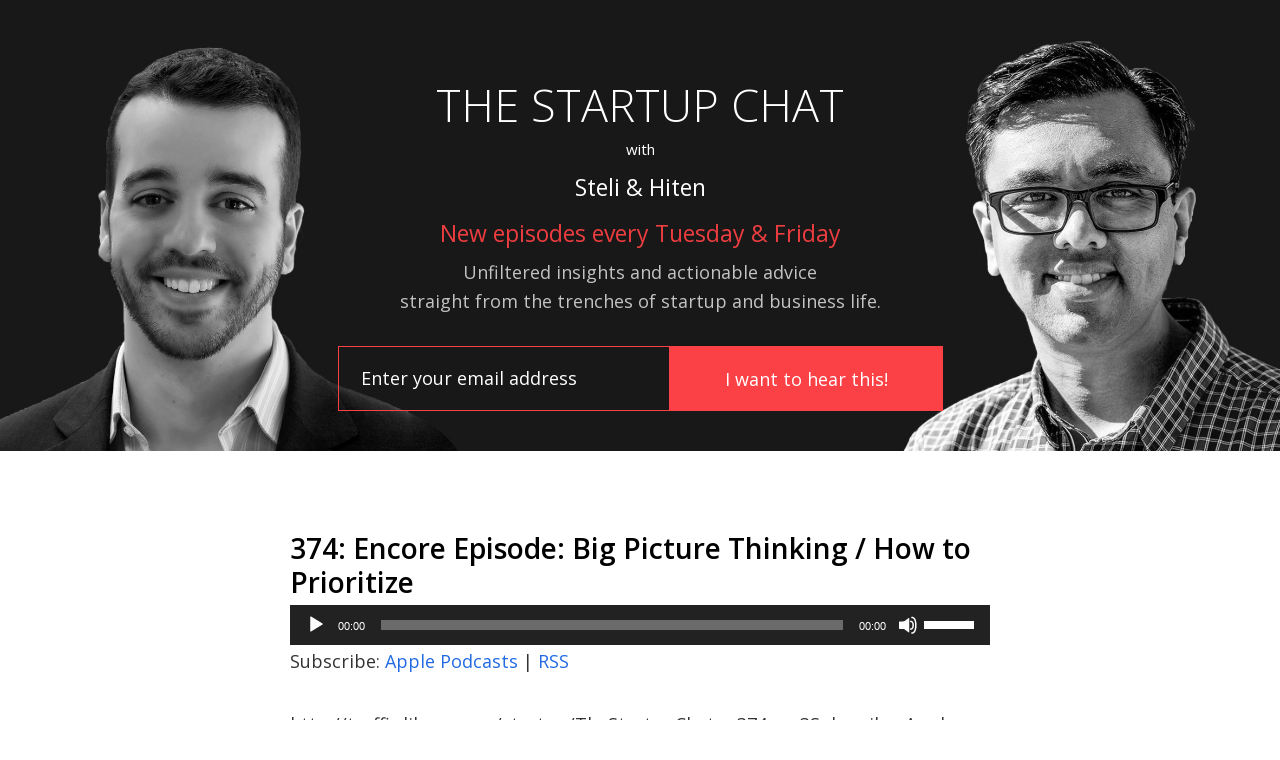

--- FILE ---
content_type: text/html; charset=UTF-8
request_url: https://thestartupchat.com/2018/12/
body_size: 18857
content:
<!DOCTYPE html>
<html lang="en-US">
<head>

	<meta charset="UTF-8" />
<script type="text/javascript">
/* <![CDATA[ */
 var gform;gform||(document.addEventListener("gform_main_scripts_loaded",function(){gform.scriptsLoaded=!0}),window.addEventListener("DOMContentLoaded",function(){gform.domLoaded=!0}),gform={domLoaded:!1,scriptsLoaded:!1,initializeOnLoaded:function(o){gform.domLoaded&&gform.scriptsLoaded?o():!gform.domLoaded&&gform.scriptsLoaded?window.addEventListener("DOMContentLoaded",o):document.addEventListener("gform_main_scripts_loaded",o)},hooks:{action:{},filter:{}},addAction:function(o,n,r,t){gform.addHook("action",o,n,r,t)},addFilter:function(o,n,r,t){gform.addHook("filter",o,n,r,t)},doAction:function(o){gform.doHook("action",o,arguments)},applyFilters:function(o){return gform.doHook("filter",o,arguments)},removeAction:function(o,n){gform.removeHook("action",o,n)},removeFilter:function(o,n,r){gform.removeHook("filter",o,n,r)},addHook:function(o,n,r,t,i){null==gform.hooks[o][n]&&(gform.hooks[o][n]=[]);var e=gform.hooks[o][n];null==i&&(i=n+"_"+e.length),gform.hooks[o][n].push({tag:i,callable:r,priority:t=null==t?10:t})},doHook:function(n,o,r){var t;if(r=Array.prototype.slice.call(r,1),null!=gform.hooks[n][o]&&((o=gform.hooks[n][o]).sort(function(o,n){return o.priority-n.priority}),o.forEach(function(o){"function"!=typeof(t=o.callable)&&(t=window[t]),"action"==n?t.apply(null,r):r[0]=t.apply(null,r)})),"filter"==n)return r[0]},removeHook:function(o,n,t,i){var r;null!=gform.hooks[o][n]&&(r=(r=gform.hooks[o][n]).filter(function(o,n,r){return!!(null!=i&&i!=o.tag||null!=t&&t!=o.priority)}),gform.hooks[o][n]=r)}}); 
/* ]]> */
</script>

	<meta name="viewport" content="width=device-width, initial-scale=1.0" />

	
	<meta name="og:image" content="https://thestartupchat.com/wp-content/themes/the-startup-chat/images/facebook-image.jpg" />

	

	<link rel="profile" href="http://gmpg.org/xfn/11" />
	<link rel="pingback" href="https://thestartupchat.com/xmlrpc.php" />

	<meta name="viewport" content="width=device-width, minimum-scale=1.0, maximum-scale=1.0, initial-scale=1.0" />

	<!--[if IE]>
    <script src="http://html5shiv.googlecode.com/svn/trunk/html5.js"></script>
	<![endif]-->

	<!--[if lte IE 9]>
	<link rel="stylesheet" type="text/css" href="https://thestartupchat.com/wp-content/themes/hiten/includes/css/ie.css" media="screen"/>
	<![endif]-->

	<script type="text/javascript">
	document.documentElement.className = 'js';
	</script>

	<!-- Get the favicon -->
	<link rel="icon" type="image/png" href="https://thestartupchat.com/wp-content/themes/the-startup-chat/images/favicon.ico" />

	<meta name='robots' content='noindex, follow' />
	<style>img:is([sizes="auto" i], [sizes^="auto," i]) { contain-intrinsic-size: 3000px 1500px }</style>
	
	<!-- This site is optimized with the Yoast SEO plugin v21.8.1 - https://yoast.com/wordpress/plugins/seo/ -->
	<title>December 2018 -</title>
	<meta property="og:locale" content="en_US" />
	<meta property="og:type" content="website" />
	<meta property="og:title" content="December 2018 -" />
	<meta property="og:url" content="https://thestartupchat.com/2018/12/" />
	<meta property="og:site_name" content="The Startup Chat with Steli &amp; Hiten" />
	<meta name="twitter:card" content="summary_large_image" />
	<script type="application/ld+json" class="yoast-schema-graph">{"@context":"https://schema.org","@graph":[{"@type":"CollectionPage","@id":"https://thestartupchat.com/2018/12/","url":"https://thestartupchat.com/2018/12/","name":"December 2018 -","isPartOf":{"@id":"https://thestartupchat.com/#website"},"breadcrumb":{"@id":"https://thestartupchat.com/2018/12/#breadcrumb"},"inLanguage":"en-US"},{"@type":"BreadcrumbList","@id":"https://thestartupchat.com/2018/12/#breadcrumb","itemListElement":[{"@type":"ListItem","position":1,"name":"Home","item":"https://thestartupchat.com/"},{"@type":"ListItem","position":2,"name":"Archives for December 2018"}]},{"@type":"WebSite","@id":"https://thestartupchat.com/#website","url":"https://thestartupchat.com/","name":"The Startup Chat with Steli &amp; Hiten","description":"Unfiltered insights and actionable advice straight from the trenches of startup and business life","potentialAction":[{"@type":"SearchAction","target":{"@type":"EntryPoint","urlTemplate":"https://thestartupchat.com/?s={search_term_string}"},"query-input":"required name=search_term_string"}],"inLanguage":"en-US"}]}</script>
	<!-- / Yoast SEO plugin. -->


<link rel='dns-prefetch' href='//connect.facebook.net' />
<link rel='dns-prefetch' href='//fonts.googleapis.com' />
		<!-- This site uses the Google Analytics by ExactMetrics plugin v7.23.1 - Using Analytics tracking - https://www.exactmetrics.com/ -->
		<!-- Note: ExactMetrics is not currently configured on this site. The site owner needs to authenticate with Google Analytics in the ExactMetrics settings panel. -->
					<!-- No tracking code set -->
				<!-- / Google Analytics by ExactMetrics -->
		<script type="text/javascript">
/* <![CDATA[ */
window._wpemojiSettings = {"baseUrl":"https:\/\/s.w.org\/images\/core\/emoji\/16.0.1\/72x72\/","ext":".png","svgUrl":"https:\/\/s.w.org\/images\/core\/emoji\/16.0.1\/svg\/","svgExt":".svg","source":{"concatemoji":"https:\/\/thestartupchat.com\/wp-includes\/js\/wp-emoji-release.min.js?ver=6.8.3"}};
/*! This file is auto-generated */
!function(s,n){var o,i,e;function c(e){try{var t={supportTests:e,timestamp:(new Date).valueOf()};sessionStorage.setItem(o,JSON.stringify(t))}catch(e){}}function p(e,t,n){e.clearRect(0,0,e.canvas.width,e.canvas.height),e.fillText(t,0,0);var t=new Uint32Array(e.getImageData(0,0,e.canvas.width,e.canvas.height).data),a=(e.clearRect(0,0,e.canvas.width,e.canvas.height),e.fillText(n,0,0),new Uint32Array(e.getImageData(0,0,e.canvas.width,e.canvas.height).data));return t.every(function(e,t){return e===a[t]})}function u(e,t){e.clearRect(0,0,e.canvas.width,e.canvas.height),e.fillText(t,0,0);for(var n=e.getImageData(16,16,1,1),a=0;a<n.data.length;a++)if(0!==n.data[a])return!1;return!0}function f(e,t,n,a){switch(t){case"flag":return n(e,"\ud83c\udff3\ufe0f\u200d\u26a7\ufe0f","\ud83c\udff3\ufe0f\u200b\u26a7\ufe0f")?!1:!n(e,"\ud83c\udde8\ud83c\uddf6","\ud83c\udde8\u200b\ud83c\uddf6")&&!n(e,"\ud83c\udff4\udb40\udc67\udb40\udc62\udb40\udc65\udb40\udc6e\udb40\udc67\udb40\udc7f","\ud83c\udff4\u200b\udb40\udc67\u200b\udb40\udc62\u200b\udb40\udc65\u200b\udb40\udc6e\u200b\udb40\udc67\u200b\udb40\udc7f");case"emoji":return!a(e,"\ud83e\udedf")}return!1}function g(e,t,n,a){var r="undefined"!=typeof WorkerGlobalScope&&self instanceof WorkerGlobalScope?new OffscreenCanvas(300,150):s.createElement("canvas"),o=r.getContext("2d",{willReadFrequently:!0}),i=(o.textBaseline="top",o.font="600 32px Arial",{});return e.forEach(function(e){i[e]=t(o,e,n,a)}),i}function t(e){var t=s.createElement("script");t.src=e,t.defer=!0,s.head.appendChild(t)}"undefined"!=typeof Promise&&(o="wpEmojiSettingsSupports",i=["flag","emoji"],n.supports={everything:!0,everythingExceptFlag:!0},e=new Promise(function(e){s.addEventListener("DOMContentLoaded",e,{once:!0})}),new Promise(function(t){var n=function(){try{var e=JSON.parse(sessionStorage.getItem(o));if("object"==typeof e&&"number"==typeof e.timestamp&&(new Date).valueOf()<e.timestamp+604800&&"object"==typeof e.supportTests)return e.supportTests}catch(e){}return null}();if(!n){if("undefined"!=typeof Worker&&"undefined"!=typeof OffscreenCanvas&&"undefined"!=typeof URL&&URL.createObjectURL&&"undefined"!=typeof Blob)try{var e="postMessage("+g.toString()+"("+[JSON.stringify(i),f.toString(),p.toString(),u.toString()].join(",")+"));",a=new Blob([e],{type:"text/javascript"}),r=new Worker(URL.createObjectURL(a),{name:"wpTestEmojiSupports"});return void(r.onmessage=function(e){c(n=e.data),r.terminate(),t(n)})}catch(e){}c(n=g(i,f,p,u))}t(n)}).then(function(e){for(var t in e)n.supports[t]=e[t],n.supports.everything=n.supports.everything&&n.supports[t],"flag"!==t&&(n.supports.everythingExceptFlag=n.supports.everythingExceptFlag&&n.supports[t]);n.supports.everythingExceptFlag=n.supports.everythingExceptFlag&&!n.supports.flag,n.DOMReady=!1,n.readyCallback=function(){n.DOMReady=!0}}).then(function(){return e}).then(function(){var e;n.supports.everything||(n.readyCallback(),(e=n.source||{}).concatemoji?t(e.concatemoji):e.wpemoji&&e.twemoji&&(t(e.twemoji),t(e.wpemoji)))}))}((window,document),window._wpemojiSettings);
/* ]]> */
</script>
<style id='wp-emoji-styles-inline-css' type='text/css'>

	img.wp-smiley, img.emoji {
		display: inline !important;
		border: none !important;
		box-shadow: none !important;
		height: 1em !important;
		width: 1em !important;
		margin: 0 0.07em !important;
		vertical-align: -0.1em !important;
		background: none !important;
		padding: 0 !important;
	}
</style>
<link rel='stylesheet' id='wp-block-library-css' href='https://thestartupchat.com/wp-includes/css/dist/block-library/style.min.css?ver=6.8.3' type='text/css' media='all' />
<style id='classic-theme-styles-inline-css' type='text/css'>
/*! This file is auto-generated */
.wp-block-button__link{color:#fff;background-color:#32373c;border-radius:9999px;box-shadow:none;text-decoration:none;padding:calc(.667em + 2px) calc(1.333em + 2px);font-size:1.125em}.wp-block-file__button{background:#32373c;color:#fff;text-decoration:none}
</style>
<style id='powerpress-player-block-style-inline-css' type='text/css'>


</style>
<style id='global-styles-inline-css' type='text/css'>
:root{--wp--preset--aspect-ratio--square: 1;--wp--preset--aspect-ratio--4-3: 4/3;--wp--preset--aspect-ratio--3-4: 3/4;--wp--preset--aspect-ratio--3-2: 3/2;--wp--preset--aspect-ratio--2-3: 2/3;--wp--preset--aspect-ratio--16-9: 16/9;--wp--preset--aspect-ratio--9-16: 9/16;--wp--preset--color--black: #000000;--wp--preset--color--cyan-bluish-gray: #abb8c3;--wp--preset--color--white: #ffffff;--wp--preset--color--pale-pink: #f78da7;--wp--preset--color--vivid-red: #cf2e2e;--wp--preset--color--luminous-vivid-orange: #ff6900;--wp--preset--color--luminous-vivid-amber: #fcb900;--wp--preset--color--light-green-cyan: #7bdcb5;--wp--preset--color--vivid-green-cyan: #00d084;--wp--preset--color--pale-cyan-blue: #8ed1fc;--wp--preset--color--vivid-cyan-blue: #0693e3;--wp--preset--color--vivid-purple: #9b51e0;--wp--preset--gradient--vivid-cyan-blue-to-vivid-purple: linear-gradient(135deg,rgba(6,147,227,1) 0%,rgb(155,81,224) 100%);--wp--preset--gradient--light-green-cyan-to-vivid-green-cyan: linear-gradient(135deg,rgb(122,220,180) 0%,rgb(0,208,130) 100%);--wp--preset--gradient--luminous-vivid-amber-to-luminous-vivid-orange: linear-gradient(135deg,rgba(252,185,0,1) 0%,rgba(255,105,0,1) 100%);--wp--preset--gradient--luminous-vivid-orange-to-vivid-red: linear-gradient(135deg,rgba(255,105,0,1) 0%,rgb(207,46,46) 100%);--wp--preset--gradient--very-light-gray-to-cyan-bluish-gray: linear-gradient(135deg,rgb(238,238,238) 0%,rgb(169,184,195) 100%);--wp--preset--gradient--cool-to-warm-spectrum: linear-gradient(135deg,rgb(74,234,220) 0%,rgb(151,120,209) 20%,rgb(207,42,186) 40%,rgb(238,44,130) 60%,rgb(251,105,98) 80%,rgb(254,248,76) 100%);--wp--preset--gradient--blush-light-purple: linear-gradient(135deg,rgb(255,206,236) 0%,rgb(152,150,240) 100%);--wp--preset--gradient--blush-bordeaux: linear-gradient(135deg,rgb(254,205,165) 0%,rgb(254,45,45) 50%,rgb(107,0,62) 100%);--wp--preset--gradient--luminous-dusk: linear-gradient(135deg,rgb(255,203,112) 0%,rgb(199,81,192) 50%,rgb(65,88,208) 100%);--wp--preset--gradient--pale-ocean: linear-gradient(135deg,rgb(255,245,203) 0%,rgb(182,227,212) 50%,rgb(51,167,181) 100%);--wp--preset--gradient--electric-grass: linear-gradient(135deg,rgb(202,248,128) 0%,rgb(113,206,126) 100%);--wp--preset--gradient--midnight: linear-gradient(135deg,rgb(2,3,129) 0%,rgb(40,116,252) 100%);--wp--preset--font-size--small: 13px;--wp--preset--font-size--medium: 20px;--wp--preset--font-size--large: 36px;--wp--preset--font-size--x-large: 42px;--wp--preset--spacing--20: 0.44rem;--wp--preset--spacing--30: 0.67rem;--wp--preset--spacing--40: 1rem;--wp--preset--spacing--50: 1.5rem;--wp--preset--spacing--60: 2.25rem;--wp--preset--spacing--70: 3.38rem;--wp--preset--spacing--80: 5.06rem;--wp--preset--shadow--natural: 6px 6px 9px rgba(0, 0, 0, 0.2);--wp--preset--shadow--deep: 12px 12px 50px rgba(0, 0, 0, 0.4);--wp--preset--shadow--sharp: 6px 6px 0px rgba(0, 0, 0, 0.2);--wp--preset--shadow--outlined: 6px 6px 0px -3px rgba(255, 255, 255, 1), 6px 6px rgba(0, 0, 0, 1);--wp--preset--shadow--crisp: 6px 6px 0px rgba(0, 0, 0, 1);}:where(.is-layout-flex){gap: 0.5em;}:where(.is-layout-grid){gap: 0.5em;}body .is-layout-flex{display: flex;}.is-layout-flex{flex-wrap: wrap;align-items: center;}.is-layout-flex > :is(*, div){margin: 0;}body .is-layout-grid{display: grid;}.is-layout-grid > :is(*, div){margin: 0;}:where(.wp-block-columns.is-layout-flex){gap: 2em;}:where(.wp-block-columns.is-layout-grid){gap: 2em;}:where(.wp-block-post-template.is-layout-flex){gap: 1.25em;}:where(.wp-block-post-template.is-layout-grid){gap: 1.25em;}.has-black-color{color: var(--wp--preset--color--black) !important;}.has-cyan-bluish-gray-color{color: var(--wp--preset--color--cyan-bluish-gray) !important;}.has-white-color{color: var(--wp--preset--color--white) !important;}.has-pale-pink-color{color: var(--wp--preset--color--pale-pink) !important;}.has-vivid-red-color{color: var(--wp--preset--color--vivid-red) !important;}.has-luminous-vivid-orange-color{color: var(--wp--preset--color--luminous-vivid-orange) !important;}.has-luminous-vivid-amber-color{color: var(--wp--preset--color--luminous-vivid-amber) !important;}.has-light-green-cyan-color{color: var(--wp--preset--color--light-green-cyan) !important;}.has-vivid-green-cyan-color{color: var(--wp--preset--color--vivid-green-cyan) !important;}.has-pale-cyan-blue-color{color: var(--wp--preset--color--pale-cyan-blue) !important;}.has-vivid-cyan-blue-color{color: var(--wp--preset--color--vivid-cyan-blue) !important;}.has-vivid-purple-color{color: var(--wp--preset--color--vivid-purple) !important;}.has-black-background-color{background-color: var(--wp--preset--color--black) !important;}.has-cyan-bluish-gray-background-color{background-color: var(--wp--preset--color--cyan-bluish-gray) !important;}.has-white-background-color{background-color: var(--wp--preset--color--white) !important;}.has-pale-pink-background-color{background-color: var(--wp--preset--color--pale-pink) !important;}.has-vivid-red-background-color{background-color: var(--wp--preset--color--vivid-red) !important;}.has-luminous-vivid-orange-background-color{background-color: var(--wp--preset--color--luminous-vivid-orange) !important;}.has-luminous-vivid-amber-background-color{background-color: var(--wp--preset--color--luminous-vivid-amber) !important;}.has-light-green-cyan-background-color{background-color: var(--wp--preset--color--light-green-cyan) !important;}.has-vivid-green-cyan-background-color{background-color: var(--wp--preset--color--vivid-green-cyan) !important;}.has-pale-cyan-blue-background-color{background-color: var(--wp--preset--color--pale-cyan-blue) !important;}.has-vivid-cyan-blue-background-color{background-color: var(--wp--preset--color--vivid-cyan-blue) !important;}.has-vivid-purple-background-color{background-color: var(--wp--preset--color--vivid-purple) !important;}.has-black-border-color{border-color: var(--wp--preset--color--black) !important;}.has-cyan-bluish-gray-border-color{border-color: var(--wp--preset--color--cyan-bluish-gray) !important;}.has-white-border-color{border-color: var(--wp--preset--color--white) !important;}.has-pale-pink-border-color{border-color: var(--wp--preset--color--pale-pink) !important;}.has-vivid-red-border-color{border-color: var(--wp--preset--color--vivid-red) !important;}.has-luminous-vivid-orange-border-color{border-color: var(--wp--preset--color--luminous-vivid-orange) !important;}.has-luminous-vivid-amber-border-color{border-color: var(--wp--preset--color--luminous-vivid-amber) !important;}.has-light-green-cyan-border-color{border-color: var(--wp--preset--color--light-green-cyan) !important;}.has-vivid-green-cyan-border-color{border-color: var(--wp--preset--color--vivid-green-cyan) !important;}.has-pale-cyan-blue-border-color{border-color: var(--wp--preset--color--pale-cyan-blue) !important;}.has-vivid-cyan-blue-border-color{border-color: var(--wp--preset--color--vivid-cyan-blue) !important;}.has-vivid-purple-border-color{border-color: var(--wp--preset--color--vivid-purple) !important;}.has-vivid-cyan-blue-to-vivid-purple-gradient-background{background: var(--wp--preset--gradient--vivid-cyan-blue-to-vivid-purple) !important;}.has-light-green-cyan-to-vivid-green-cyan-gradient-background{background: var(--wp--preset--gradient--light-green-cyan-to-vivid-green-cyan) !important;}.has-luminous-vivid-amber-to-luminous-vivid-orange-gradient-background{background: var(--wp--preset--gradient--luminous-vivid-amber-to-luminous-vivid-orange) !important;}.has-luminous-vivid-orange-to-vivid-red-gradient-background{background: var(--wp--preset--gradient--luminous-vivid-orange-to-vivid-red) !important;}.has-very-light-gray-to-cyan-bluish-gray-gradient-background{background: var(--wp--preset--gradient--very-light-gray-to-cyan-bluish-gray) !important;}.has-cool-to-warm-spectrum-gradient-background{background: var(--wp--preset--gradient--cool-to-warm-spectrum) !important;}.has-blush-light-purple-gradient-background{background: var(--wp--preset--gradient--blush-light-purple) !important;}.has-blush-bordeaux-gradient-background{background: var(--wp--preset--gradient--blush-bordeaux) !important;}.has-luminous-dusk-gradient-background{background: var(--wp--preset--gradient--luminous-dusk) !important;}.has-pale-ocean-gradient-background{background: var(--wp--preset--gradient--pale-ocean) !important;}.has-electric-grass-gradient-background{background: var(--wp--preset--gradient--electric-grass) !important;}.has-midnight-gradient-background{background: var(--wp--preset--gradient--midnight) !important;}.has-small-font-size{font-size: var(--wp--preset--font-size--small) !important;}.has-medium-font-size{font-size: var(--wp--preset--font-size--medium) !important;}.has-large-font-size{font-size: var(--wp--preset--font-size--large) !important;}.has-x-large-font-size{font-size: var(--wp--preset--font-size--x-large) !important;}
:where(.wp-block-post-template.is-layout-flex){gap: 1.25em;}:where(.wp-block-post-template.is-layout-grid){gap: 1.25em;}
:where(.wp-block-columns.is-layout-flex){gap: 2em;}:where(.wp-block-columns.is-layout-grid){gap: 2em;}
:root :where(.wp-block-pullquote){font-size: 1.5em;line-height: 1.6;}
</style>
<link rel='stylesheet' id='plyr-css-css' href='https://thestartupchat.com/wp-content/plugins/easy-video-player/lib/plyr.css?ver=6.8.3' type='text/css' media='all' />
<link rel='stylesheet' id='style-css' href='https://thestartupchat.com/wp-content/themes/the-startup-chat/style.css?ver=6.8.3' type='text/css' media='all' />
<link rel='stylesheet' id='mediaqueries_css-css' href='https://thestartupchat.com/wp-content/themes/hiten/media-queries.css?ver=0.1' type='text/css' media='screen' />
<link rel='stylesheet' id='font_awesome_css-css' href='https://thestartupchat.com/wp-content/themes/hiten/includes/fontawesome/font-awesome.css?ver=0.1' type='text/css' media='screen' />
<link rel='stylesheet' id='easy-social-share-buttons-animations-css' href='https://thestartupchat.com/wp-content/plugins/easy-social-share-buttons3/assets/css/essb-animations.min.css?ver=3.5' type='text/css' media='all' />
<link rel='stylesheet' id='easy-social-share-buttons-css' href='https://thestartupchat.com/wp-content/plugins/easy-social-share-buttons3/assets/css/metro-retina/easy-social-share-buttons.min.css?ver=3.5' type='text/css' media='all' />
<link rel='stylesheet' id='easy-social-share-buttons-display-methods-css' href='https://thestartupchat.com/wp-content/plugins/easy-social-share-buttons3/assets/css/essb-display-methods.min.css?ver=3.5' type='text/css' media='all' />
<link rel='stylesheet' id='essb-cct-style-css' href='https://thestartupchat.com/wp-content/plugins/easy-social-share-buttons3/lib/modules/click-to-tweet/assets/css/styles.css?ver=3.5' type='text/css' media='all' />
<link rel='stylesheet' id='google_montserrat-css' href='https://fonts.googleapis.com/css?family=Montserrat&#038;ver=6.8.3' type='text/css' media='all' />
<link rel='stylesheet' id='google_raleway-css' href='http://fonts.googleapis.com/css?family=Raleway&#038;ver=6.8.3' type='text/css' media='all' />
<link rel='stylesheet' id='google_opensans-css' href='https://fonts.googleapis.com/css?family=Open+Sans%3A300%2C400%2C600%2C700&#038;ver=6.8.3' type='text/css' media='all' />
<link rel='stylesheet' id='font-awesome-css' href='https://thestartupchat.com/wp-content/themes/the-startup-chat/css/font-awesome.min.css?ver=1717800854' type='text/css' media='all' />
<link rel='stylesheet' id='font-colorbox-css' href='https://thestartupchat.com/wp-content/themes/the-startup-chat/css/colorbox.css?ver=1717800854' type='text/css' media='all' />
<link rel='stylesheet' id='CustomScrollbar-css' href='https://thestartupchat.com/wp-content/themes/the-startup-chat/css/jquery.mCustomScrollbar.css?ver=1717800854' type='text/css' media='all' />
<link rel='stylesheet' id='jplayer-css' href='https://thestartupchat.com/wp-content/themes/the-startup-chat/css/jplayer.css?ver=1717800854' type='text/css' media='all' />
<script type="text/javascript" src="https://thestartupchat.com/wp-includes/js/jquery/jquery.min.js?ver=3.7.1" id="jquery-core-js"></script>
<script type="text/javascript" src="https://thestartupchat.com/wp-includes/js/jquery/jquery-migrate.min.js?ver=3.4.1" id="jquery-migrate-js"></script>
<script type="text/javascript" id="plyr-js-js-extra">
/* <![CDATA[ */
var easy_video_player = {"plyr_iconUrl":"https:\/\/thestartupchat.com\/wp-content\/plugins\/easy-video-player\/lib\/plyr.svg","plyr_blankVideo":"https:\/\/thestartupchat.com\/wp-content\/plugins\/easy-video-player\/lib\/blank.mp4"};
/* ]]> */
</script>
<script type="text/javascript" src="https://thestartupchat.com/wp-content/plugins/easy-video-player/lib/plyr.js?ver=6.8.3" id="plyr-js-js"></script>
<script type="text/javascript" src="http://connect.facebook.net/en_US/all.js?ver=6.8.3#xfbml=1" id="facebook-sdk-js"></script>
<script type="text/javascript" id="fcn-scripts-js-extra">
/* <![CDATA[ */
var fcn_global_data = {"ajaxurl":"https:\/\/thestartupchat.com\/wp-admin\/admin-ajax.php","permalink":"https:\/\/thestartupchat.com\/ep374\/"};
/* ]]> */
</script>
<script type="text/javascript" src="https://thestartupchat.com/wp-content/plugins/facebook-comments-notifier/fb-comments.js?ver=6.8.3" id="fcn-scripts-js"></script>
<script type="text/javascript" src="https://thestartupchat.com/wp-content/themes/the-startup-chat/js/jquery.cookie.js?ver=1717800854" id="jquery-cookie-js"></script>
<script type="text/javascript" src="https://thestartupchat.com/wp-content/themes/the-startup-chat/js/jquery.colorbox-min.js?ver=1717800854" id="crb-colorbox-js-js"></script>
<script type="text/javascript" src="https://thestartupchat.com/wp-content/themes/the-startup-chat/js/jquery.nicescroll.min.js?ver=1717800854" id="nicescrollbar-js"></script>
<script type="text/javascript" src="https://thestartupchat.com/wp-content/themes/the-startup-chat/js/jquery.jplayer.js?ver=1717800854" id="crb-jplayer-js"></script>
<script type="text/javascript" id="crb-functions-js-extra">
/* <![CDATA[ */
var ajax_data = {"ajax_url":"https:\/\/thestartupchat.com\/wp-admin\/admin-ajax.php"};
/* ]]> */
</script>
<script type="text/javascript" src="https://thestartupchat.com/wp-content/themes/the-startup-chat/js/functions.js?ver=1717800854" id="crb-functions-js"></script>
<link rel="https://api.w.org/" href="https://thestartupchat.com/wp-json/" /><link rel="EditURI" type="application/rsd+xml" title="RSD" href="https://thestartupchat.com/xmlrpc.php?rsd" />
<script type="text/javascript"><!--
function powerpress_pinw(pinw_url){window.open(pinw_url, 'PowerPressPlayer','toolbar=0,status=0,resizable=1,width=460,height=320');	return false;}
//-->
</script>
<style type="text/css">
.home #header, .home .header-main {max-height:general1-1;}
</style>
<style type="text/css">
.single #header, .single .header-main {max-height:general2-1;}
</style>
<style type="text/css">
.page #header, .page .header-main {max-height:general3-1;}
</style>

 
<style type="text/css">  
body {color:;}
#footer-bottom, body, #sidr {background:;} 
#footer-bottom-inside, #footer-bottom-inside a, #footer-bottom-inside .socials a, #footer-bottom-inside a i {color:;}
.floating-menu {background:;}
</style>

<style type="text/css">.recentcomments a{display:inline !important;padding:0 !important;margin:0 !important;}</style>
<script type="text/javascript">var essb_settings = {"ajax_url":"https:\/\/thestartupchat.com\/wp-admin\/admin-ajax.php","essb3_nonce":"2cfeeb2e85","essb3_plugin_url":"https:\/\/thestartupchat.com\/wp-content\/plugins\/easy-social-share-buttons3","essb3_facebook_total":true,"essb3_admin_ajax":false,"essb3_internal_counter":false,"essb3_stats":false,"essb3_ga":false,"essb3_ga_mode":"simple","essb3_counter_button_min":0,"essb3_counter_total_min":0,"blog_url":"https:\/\/thestartupchat.com\/","ajax_type":"wp","essb3_postfloat_stay":false,"essb3_no_counter_mailprint":false,"essb3_single_ajax":false,"twitter_counter":"self","post_id":663};</script><meta name="google-site-verification" content="psLo9ANqRGnxJ7sucFHuQrcuW31Rwll8x8UXFeOmW7o" />
<script src="//cdn.optimizely.com/js/3831444736.js"></script>

<script type='text/javascript'>
(function (d, t) {
  var bh = d.createElement(t), s = d.getElementsByTagName(t)[0];
  bh.type = 'text/javascript';
  bh.src = 'https://www.bugherd.com/sidebarv2.js?apikey=zqqww2zpvwvibfrlqhmr0q';
  s.parentNode.insertBefore(bh, s);
  })(document, 'script');
</script>		<style type="text/css" id="wp-custom-css">
			.post .post-content ul, .post .post-content ol {
	font-size: 18px;
	line-height: 33px;
}		</style>
		
</head>

<body class="archive date wp-theme-hiten wp-child-theme-the-startup-chat">
<div id="fb-root"></div>
<script>
	(function(d, s, id) {
		var js, fjs = d.getElementsByTagName(s)[0];
		if (d.getElementById(id)) return;
		js = d.createElement(s); js.id = id;
		js.src = "//connect.facebook.net/en_US/sdk.js#xfbml=1&appId=383045478544678&version=v2.0";
		fjs.parentNode.insertBefore(js, fjs);
	}(document, 'script', 'facebook-jssdk'));
</script>
<div class="outer-wrapper">


<div class="flyout-menu">

	<div class="menu-section">
		
		<div class="menu-socials">
					</div>
	</div>

				<div class="menu-section menu-latest-posts">
				<h3>Latest Posts</h3>
				<ul>
											<li><a href="https://thestartupchat.com/startup-presentation/">How to Nail Your Next Startup Presentation</a></li>
											<li><a href="https://thestartupchat.com/startup-culture/">Building a Stellar Startup Culture: How to Create a Workplace Worth Bragging About</a></li>
											<li><a href="https://thestartupchat.com/startup-product-development/">The Simple Guide to Startup Product Development: From Ideation to Launch</a></li>
											<li><a href="https://thestartupchat.com/sustainable-growth/">Why You Should Prioritize Sustainable Growth Over Rapid Expansion</a></li>
											<li><a href="https://thestartupchat.com/founder-led-sales/">9 Founder-Led Sales Strategies, Tips, Methods, &amp; Best Practices for Stronger Sales in 2023</a></li>
									</ul>
			</div>
		
	<a class="close-menu" href="#"></a>
</div>
<!-- Loading bar frame animation -->
<div id="loadingbar-frame"></div>

<!-- Sidebar slide in -->
<div id="sidr" >

	<div class="nano">

		<div id="navwrap" class="nano-content">

			<div class="animated fadeIn clearfix">

				<h5 class="widgettitle"><a href="https://thestartupchat.com/"><strong class="title">Hitenism</strong></a> <span><a href="#" id="close">Close</a></span></h5>

				<!-- Main theme navigation -->
				<nav role="navigation" class="header-nav">
					<div class="nav clearfix"><ul>
<li class="page_item page-item-46"><a href="https://thestartupchat.com/fb/" rel="nofollow">FB</a></li>
<li class="page_item page-item-361"><a href="https://thestartupchat.com/zero-to-thousands/">From Zero to Thousands of B2B Customers: Growing your startup from nothing to millions</a></li>
<li class="page_item page-item-122"><a href="https://thestartupchat.com/home/">Home</a></li>
<li class="page_item page-item-28"><a href="https://thestartupchat.com/itunes/" rel="nofollow">iTunes</a></li>
<li class="page_item page-item-65"><a href="https://thestartupchat.com/landing/">Landing</a></li>
<li class="page_item page-item-40"><a href="https://thestartupchat.com/stitcher/" rel="nofollow">Stitcher</a></li>
<li class="page_item page-item-213"><a href="https://thestartupchat.com/slack/">The Startup Chat &#8211; AMA on Slack</a></li>
</ul></div>
				</nav>

				<!-- Sidebar widgets -->
												<div class="widget gform_widget clearfix first"><h2 class="widgettitle">Sign Up!</h2>
<script type="text/javascript" src="https://thestartupchat.com/wp-includes/js/dist/dom-ready.min.js?ver=f77871ff7694fffea381" id="wp-dom-ready-js"></script>
<script type="text/javascript" src="https://thestartupchat.com/wp-includes/js/dist/hooks.min.js?ver=4d63a3d491d11ffd8ac6" id="wp-hooks-js"></script>
<script type="text/javascript" src="https://thestartupchat.com/wp-includes/js/dist/i18n.min.js?ver=5e580eb46a90c2b997e6" id="wp-i18n-js"></script>
<script type="text/javascript" id="wp-i18n-js-after">
/* <![CDATA[ */
wp.i18n.setLocaleData( { 'text direction\u0004ltr': [ 'ltr' ] } );
/* ]]> */
</script>
<script type="text/javascript" src="https://thestartupchat.com/wp-includes/js/dist/a11y.min.js?ver=3156534cc54473497e14" id="wp-a11y-js"></script>
<script type="text/javascript" defer='defer' src="https://thestartupchat.com/wp-content/plugins/gravityforms/js/jquery.json.min.js?ver=2.8.2" id="gform_json-js"></script>
<script type="text/javascript" id="gform_gravityforms-js-extra">
/* <![CDATA[ */
var gform_i18n = {"datepicker":{"days":{"monday":"Mo","tuesday":"Tu","wednesday":"We","thursday":"Th","friday":"Fr","saturday":"Sa","sunday":"Su"},"months":{"january":"January","february":"February","march":"March","april":"April","may":"May","june":"June","july":"July","august":"August","september":"September","october":"October","november":"November","december":"December"},"firstDay":1,"iconText":"Select date"}};
var gf_legacy_multi = [];
var gform_gravityforms = {"strings":{"invalid_file_extension":"This type of file is not allowed. Must be one of the following:","delete_file":"Delete this file","in_progress":"in progress","file_exceeds_limit":"File exceeds size limit","illegal_extension":"This type of file is not allowed.","max_reached":"Maximum number of files reached","unknown_error":"There was a problem while saving the file on the server","currently_uploading":"Please wait for the uploading to complete","cancel":"Cancel","cancel_upload":"Cancel this upload","cancelled":"Cancelled"},"vars":{"images_url":"https:\/\/thestartupchat.com\/wp-content\/plugins\/gravityforms\/images"}};
var gf_global = {"gf_currency_config":{"name":"U.S. Dollar","symbol_left":"$","symbol_right":"","symbol_padding":"","thousand_separator":",","decimal_separator":".","decimals":2,"code":"USD"},"base_url":"https:\/\/thestartupchat.com\/wp-content\/plugins\/gravityforms","number_formats":[],"spinnerUrl":"https:\/\/thestartupchat.com\/wp-content\/plugins\/gravityforms\/images\/spinner.svg","version_hash":"ab9c8644407643c06dda3a7ca309229a","strings":{"newRowAdded":"New row added.","rowRemoved":"Row removed","formSaved":"The form has been saved.  The content contains the link to return and complete the form."}};
/* ]]> */
</script>
<script type="text/javascript" defer='defer' src="https://thestartupchat.com/wp-content/plugins/gravityforms/js/gravityforms.min.js?ver=2.8.2" id="gform_gravityforms-js"></script>
<script type="text/javascript" defer='defer' src="https://thestartupchat.com/wp-content/plugins/gravityforms/js/placeholders.jquery.min.js?ver=2.8.2" id="gform_placeholder-js"></script>
<script type="text/javascript"></script>
                <div class='gf_browser_chrome gform_wrapper gform_legacy_markup_wrapper gform-theme--no-framework' data-form-theme='legacy' data-form-index='0' id='gform_wrapper_1211544722' ><style>#gform_wrapper_1211544722[data-form-index="0"].gform-theme,[data-parent-form="1_0"]{--gf-color-primary: #204ce5;--gf-color-primary-rgb: 32, 76, 229;--gf-color-primary-contrast: #fff;--gf-color-primary-contrast-rgb: 255, 255, 255;--gf-color-primary-darker: #001AB3;--gf-color-primary-lighter: #527EFF;--gf-color-secondary: #fff;--gf-color-secondary-rgb: 255, 255, 255;--gf-color-secondary-contrast: #112337;--gf-color-secondary-contrast-rgb: 17, 35, 55;--gf-color-secondary-darker: #F5F5F5;--gf-color-secondary-lighter: #FFFFFF;--gf-color-out-ctrl-light: rgba(17, 35, 55, 0.1);--gf-color-out-ctrl-light-rgb: 17, 35, 55;--gf-color-out-ctrl-light-darker: rgba(104, 110, 119, 0.35);--gf-color-out-ctrl-light-lighter: #F5F5F5;--gf-color-out-ctrl-dark: #585e6a;--gf-color-out-ctrl-dark-rgb: 88, 94, 106;--gf-color-out-ctrl-dark-darker: #112337;--gf-color-out-ctrl-dark-lighter: rgba(17, 35, 55, 0.65);--gf-color-in-ctrl: #fff;--gf-color-in-ctrl-rgb: 255, 255, 255;--gf-color-in-ctrl-contrast: #112337;--gf-color-in-ctrl-contrast-rgb: 17, 35, 55;--gf-color-in-ctrl-darker: #F5F5F5;--gf-color-in-ctrl-lighter: #FFFFFF;--gf-color-in-ctrl-primary: #204ce5;--gf-color-in-ctrl-primary-rgb: 32, 76, 229;--gf-color-in-ctrl-primary-contrast: #fff;--gf-color-in-ctrl-primary-contrast-rgb: 255, 255, 255;--gf-color-in-ctrl-primary-darker: #001AB3;--gf-color-in-ctrl-primary-lighter: #527EFF;--gf-color-in-ctrl-light: rgba(17, 35, 55, 0.1);--gf-color-in-ctrl-light-rgb: 17, 35, 55;--gf-color-in-ctrl-light-darker: rgba(104, 110, 119, 0.35);--gf-color-in-ctrl-light-lighter: #F5F5F5;--gf-color-in-ctrl-dark: #585e6a;--gf-color-in-ctrl-dark-rgb: 88, 94, 106;--gf-color-in-ctrl-dark-darker: #112337;--gf-color-in-ctrl-dark-lighter: rgba(17, 35, 55, 0.65);--gf-radius: 3px;--gf-font-size-secondary: 14px;--gf-font-size-tertiary: 13px;--gf-icon-ctrl-number: url("data:image/svg+xml,%3Csvg width='8' height='14' viewBox='0 0 8 14' fill='none' xmlns='http://www.w3.org/2000/svg'%3E%3Cpath fill-rule='evenodd' clip-rule='evenodd' d='M4 0C4.26522 5.96046e-08 4.51957 0.105357 4.70711 0.292893L7.70711 3.29289C8.09763 3.68342 8.09763 4.31658 7.70711 4.70711C7.31658 5.09763 6.68342 5.09763 6.29289 4.70711L4 2.41421L1.70711 4.70711C1.31658 5.09763 0.683417 5.09763 0.292893 4.70711C-0.0976311 4.31658 -0.097631 3.68342 0.292893 3.29289L3.29289 0.292893C3.48043 0.105357 3.73478 0 4 0ZM0.292893 9.29289C0.683417 8.90237 1.31658 8.90237 1.70711 9.29289L4 11.5858L6.29289 9.29289C6.68342 8.90237 7.31658 8.90237 7.70711 9.29289C8.09763 9.68342 8.09763 10.3166 7.70711 10.7071L4.70711 13.7071C4.31658 14.0976 3.68342 14.0976 3.29289 13.7071L0.292893 10.7071C-0.0976311 10.3166 -0.0976311 9.68342 0.292893 9.29289Z' fill='rgba(17, 35, 55, 0.65)'/%3E%3C/svg%3E");--gf-icon-ctrl-select: url("data:image/svg+xml,%3Csvg width='10' height='6' viewBox='0 0 10 6' fill='none' xmlns='http://www.w3.org/2000/svg'%3E%3Cpath fill-rule='evenodd' clip-rule='evenodd' d='M0.292893 0.292893C0.683417 -0.097631 1.31658 -0.097631 1.70711 0.292893L5 3.58579L8.29289 0.292893C8.68342 -0.0976311 9.31658 -0.0976311 9.70711 0.292893C10.0976 0.683417 10.0976 1.31658 9.70711 1.70711L5.70711 5.70711C5.31658 6.09763 4.68342 6.09763 4.29289 5.70711L0.292893 1.70711C-0.0976311 1.31658 -0.0976311 0.683418 0.292893 0.292893Z' fill='rgba(17, 35, 55, 0.65)'/%3E%3C/svg%3E");--gf-icon-ctrl-search: url("data:image/svg+xml,%3Csvg version='1.1' xmlns='http://www.w3.org/2000/svg' width='640' height='640'%3E%3Cpath d='M256 128c-70.692 0-128 57.308-128 128 0 70.691 57.308 128 128 128 70.691 0 128-57.309 128-128 0-70.692-57.309-128-128-128zM64 256c0-106.039 85.961-192 192-192s192 85.961 192 192c0 41.466-13.146 79.863-35.498 111.248l154.125 154.125c12.496 12.496 12.496 32.758 0 45.254s-32.758 12.496-45.254 0L367.248 412.502C335.862 434.854 297.467 448 256 448c-106.039 0-192-85.962-192-192z' fill='rgba(17, 35, 55, 0.65)'/%3E%3C/svg%3E");--gf-label-space-y-secondary: var(--gf-label-space-y-md-secondary);--gf-ctrl-border-color: #686e77;--gf-ctrl-size: var(--gf-ctrl-size-md);--gf-ctrl-label-color-primary: #112337;--gf-ctrl-label-color-secondary: #112337;--gf-ctrl-choice-size: var(--gf-ctrl-choice-size-md);--gf-ctrl-checkbox-check-size: var(--gf-ctrl-checkbox-check-size-md);--gf-ctrl-radio-check-size: var(--gf-ctrl-radio-check-size-md);--gf-ctrl-btn-font-size: var(--gf-ctrl-btn-font-size-md);--gf-ctrl-btn-padding-x: var(--gf-ctrl-btn-padding-x-md);--gf-ctrl-btn-size: var(--gf-ctrl-btn-size-md);--gf-ctrl-btn-border-color-secondary: #686e77;--gf-ctrl-file-btn-bg-color-hover: #EBEBEB;--gf-field-pg-steps-number-color: rgba(17, 35, 55, 0.8);}</style><form method='post' enctype='multipart/form-data'  id='gform_1211544722'  action='/2018/12/' data-formid='1' novalidate>
                        <div class='gform-body gform_body'><ul id='gform_fields_1211544722' class='gform_fields top_label form_sublabel_below description_below'><li id="field_1_1" class="gfield gfield--type-email field_sublabel_below gfield--no-description field_description_below gfield_visibility_visible"  data-js-reload="field_1_1" ><label class='gfield_label gform-field-label' for='input_1211544722_1'>Email</label><div class='ginput_container ginput_container_email'>
                            <input name='input_1' id='input_1211544722_1' type='email' value='' class='large' tabindex='1'  placeholder='Enter your email address'  aria-invalid="false"  />
                        </div></li></ul></div>
        <div class='gform_footer top_label'> <input type='submit' id='gform_submit_button_1211544722' class='gform_button button' value='I want to hear this!' tabindex='2' onclick='if(window["gf_submitting_1211544722"]){return false;}  if( !jQuery("#gform_1211544722")[0].checkValidity || jQuery("#gform_1211544722")[0].checkValidity()){window["gf_submitting_1211544722"]=true;}  ' onkeypress='if( event.keyCode == 13 ){ if(window["gf_submitting_1211544722"]){return false;} if( !jQuery("#gform_1211544722")[0].checkValidity || jQuery("#gform_1211544722")[0].checkValidity()){window["gf_submitting_1211544722"]=true;}  jQuery("#gform_1211544722").trigger("submit",[true]); }' /> 
            <input type='hidden' class='gform_hidden' name='is_submit_1' value='1' />
            <input type='hidden' class='gform_hidden' name='gform_submit' value='1' />
            
            <input type='hidden' class='gform_hidden' name='gform_unique_id' value='' />
            <input type='hidden' class='gform_hidden' name='state_1' value='WyJbXSIsIjkxZTRjMjYxYzUwYjliYzQwMDhkYTM3YWFjMmQwYzkzIl0=' />
            <input type='hidden' class='gform_hidden' name='gform_target_page_number_1' id='gform_target_page_number_1' value='0' />
            <input type='hidden' class='gform_hidden' name='gform_source_page_number_1' id='gform_source_page_number_1' value='1' />
            <input type='hidden' name='gform_field_values' value='' /><input type='hidden' name='gform_random_id' value='1211544722' />
            
        </div>
                        </form>
                        </div><script type="text/javascript">
/* <![CDATA[ */
 gform.initializeOnLoaded( function() {gformInitSpinner( 1211544722, 'https://thestartupchat.com/wp-content/plugins/gravityforms/images/spinner.svg', true );jQuery('#gform_ajax_frame_1211544722').on('load',function(){var contents = jQuery(this).contents().find('*').html();var is_postback = contents.indexOf('GF_AJAX_POSTBACK') >= 0;if(!is_postback){return;}var form_content = jQuery(this).contents().find('#gform_wrapper_1211544722');var is_confirmation = jQuery(this).contents().find('#gform_confirmation_wrapper_1').length > 0;var is_redirect = contents.indexOf('gformRedirect(){') >= 0;var is_form = form_content.length > 0 && ! is_redirect && ! is_confirmation;var mt = parseInt(jQuery('html').css('margin-top'), 10) + parseInt(jQuery('body').css('margin-top'), 10) + 100;if(is_form){jQuery('#gform_wrapper_1211544722').html(form_content.html());if(form_content.hasClass('gform_validation_error')){jQuery('#gform_wrapper_1211544722').addClass('gform_validation_error');} else {jQuery('#gform_wrapper_1211544722').removeClass('gform_validation_error');}setTimeout( function() { /* delay the scroll by 50 milliseconds to fix a bug in chrome */  }, 50 );if(window['gformInitDatepicker']) {gformInitDatepicker();}if(window['gformInitPriceFields']) {gformInitPriceFields();}var current_page = jQuery('#gform_source_page_number_1').val();gformInitSpinner( 1211544722, 'https://thestartupchat.com/wp-content/plugins/gravityforms/images/spinner.svg', true );jQuery(document).trigger('gform_page_loaded', [1211544722, current_page]);window['gf_submitting_1211544722'] = false;}else if(!is_redirect){var confirmation_content = jQuery(this).contents().find('.GF_AJAX_POSTBACK').html();if(!confirmation_content){confirmation_content = contents;}setTimeout(function(){jQuery('#gform_wrapper_1211544722').replaceWith(confirmation_content);jQuery(document).trigger('gform_confirmation_loaded', [1211544722]);window['gf_submitting_1211544722'] = false;wp.a11y.speak(jQuery('#gform_confirmation_message_1').text());}, 50);}else{jQuery('#gform_1211544722').append(contents);if(window['gformRedirect']) {gformRedirect();}}jQuery(document).trigger('gform_post_render', [1211544722, current_page]);gform.utils.trigger({ event: 'gform/postRender', native: false, data: { formId: 1, currentPage: current_page } });} );} ); 
/* ]]> */
</script>
</div><div class="widget widget_search clearfix first"><!-- Get the searchform -->
<form action="https://thestartupchat.com/" class="search-form clearfix">
	<fieldset>
		<!-- Search input field -->
		<input type="text" class="search-form-input text" name="s" onfocus="if (this.value == 'Search') {this.value = '';}" onblur="if (this.value == '') {this.value = 'Search';}" value="Search"/>
	</fieldset>
</form></div>
		<div class="widget widget_recent_entries clearfix first">
		<h2 class="widgettitle">Recent Posts</h2>

		<ul>
											<li>
					<a href="https://thestartupchat.com/startup-presentation/">How to Nail Your Next Startup Presentation</a>
									</li>
											<li>
					<a href="https://thestartupchat.com/startup-culture/">Building a Stellar Startup Culture: How to Create a Workplace Worth Bragging About</a>
									</li>
											<li>
					<a href="https://thestartupchat.com/startup-product-development/">The Simple Guide to Startup Product Development: From Ideation to Launch</a>
									</li>
											<li>
					<a href="https://thestartupchat.com/sustainable-growth/">Why You Should Prioritize Sustainable Growth Over Rapid Expansion</a>
									</li>
											<li>
					<a href="https://thestartupchat.com/founder-led-sales/">9 Founder-Led Sales Strategies, Tips, Methods, &amp; Best Practices for Stronger Sales in 2023</a>
									</li>
					</ul>

		</div><div class="widget widget_recent_comments clearfix first"><h2 class="widgettitle">Recent Comments</h2>
<ul id="recentcomments"></ul></div><div class="widget widget_archive clearfix first"><h2 class="widgettitle">Archives</h2>

			<ul>
					<li><a href='https://thestartupchat.com/2023/07/'>July 2023</a></li>
	<li><a href='https://thestartupchat.com/2023/06/'>June 2023</a></li>
	<li><a href='https://thestartupchat.com/2020/12/'>December 2020</a></li>
	<li><a href='https://thestartupchat.com/2020/11/'>November 2020</a></li>
	<li><a href='https://thestartupchat.com/2020/10/'>October 2020</a></li>
	<li><a href='https://thestartupchat.com/2020/08/'>August 2020</a></li>
	<li><a href='https://thestartupchat.com/2020/07/'>July 2020</a></li>
	<li><a href='https://thestartupchat.com/2020/06/'>June 2020</a></li>
	<li><a href='https://thestartupchat.com/2020/05/'>May 2020</a></li>
	<li><a href='https://thestartupchat.com/2020/04/'>April 2020</a></li>
	<li><a href='https://thestartupchat.com/2020/03/'>March 2020</a></li>
	<li><a href='https://thestartupchat.com/2020/02/'>February 2020</a></li>
	<li><a href='https://thestartupchat.com/2020/01/'>January 2020</a></li>
	<li><a href='https://thestartupchat.com/2019/12/'>December 2019</a></li>
	<li><a href='https://thestartupchat.com/2019/11/'>November 2019</a></li>
	<li><a href='https://thestartupchat.com/2019/10/'>October 2019</a></li>
	<li><a href='https://thestartupchat.com/2019/09/'>September 2019</a></li>
	<li><a href='https://thestartupchat.com/2019/08/'>August 2019</a></li>
	<li><a href='https://thestartupchat.com/2019/07/'>July 2019</a></li>
	<li><a href='https://thestartupchat.com/2019/06/'>June 2019</a></li>
	<li><a href='https://thestartupchat.com/2019/05/'>May 2019</a></li>
	<li><a href='https://thestartupchat.com/2019/04/'>April 2019</a></li>
	<li><a href='https://thestartupchat.com/2019/03/'>March 2019</a></li>
	<li><a href='https://thestartupchat.com/2019/02/'>February 2019</a></li>
	<li><a href='https://thestartupchat.com/2019/01/'>January 2019</a></li>
	<li><a href='https://thestartupchat.com/2018/12/' aria-current="page">December 2018</a></li>
	<li><a href='https://thestartupchat.com/2018/11/'>November 2018</a></li>
	<li><a href='https://thestartupchat.com/2018/10/'>October 2018</a></li>
	<li><a href='https://thestartupchat.com/2018/09/'>September 2018</a></li>
	<li><a href='https://thestartupchat.com/2018/08/'>August 2018</a></li>
	<li><a href='https://thestartupchat.com/2018/07/'>July 2018</a></li>
	<li><a href='https://thestartupchat.com/2018/06/'>June 2018</a></li>
	<li><a href='https://thestartupchat.com/2018/05/'>May 2018</a></li>
	<li><a href='https://thestartupchat.com/2018/04/'>April 2018</a></li>
	<li><a href='https://thestartupchat.com/2018/03/'>March 2018</a></li>
	<li><a href='https://thestartupchat.com/2018/02/'>February 2018</a></li>
	<li><a href='https://thestartupchat.com/2018/01/'>January 2018</a></li>
	<li><a href='https://thestartupchat.com/2017/12/'>December 2017</a></li>
	<li><a href='https://thestartupchat.com/2017/11/'>November 2017</a></li>
	<li><a href='https://thestartupchat.com/2017/10/'>October 2017</a></li>
	<li><a href='https://thestartupchat.com/2017/09/'>September 2017</a></li>
	<li><a href='https://thestartupchat.com/2017/08/'>August 2017</a></li>
	<li><a href='https://thestartupchat.com/2017/07/'>July 2017</a></li>
	<li><a href='https://thestartupchat.com/2017/06/'>June 2017</a></li>
	<li><a href='https://thestartupchat.com/2017/05/'>May 2017</a></li>
	<li><a href='https://thestartupchat.com/2017/04/'>April 2017</a></li>
	<li><a href='https://thestartupchat.com/2017/03/'>March 2017</a></li>
	<li><a href='https://thestartupchat.com/2017/02/'>February 2017</a></li>
	<li><a href='https://thestartupchat.com/2017/01/'>January 2017</a></li>
	<li><a href='https://thestartupchat.com/2016/12/'>December 2016</a></li>
	<li><a href='https://thestartupchat.com/2016/11/'>November 2016</a></li>
	<li><a href='https://thestartupchat.com/2016/10/'>October 2016</a></li>
	<li><a href='https://thestartupchat.com/2016/09/'>September 2016</a></li>
	<li><a href='https://thestartupchat.com/2016/08/'>August 2016</a></li>
	<li><a href='https://thestartupchat.com/2016/07/'>July 2016</a></li>
	<li><a href='https://thestartupchat.com/2016/06/'>June 2016</a></li>
	<li><a href='https://thestartupchat.com/2016/05/'>May 2016</a></li>
	<li><a href='https://thestartupchat.com/2016/04/'>April 2016</a></li>
	<li><a href='https://thestartupchat.com/2016/03/'>March 2016</a></li>
	<li><a href='https://thestartupchat.com/2016/02/'>February 2016</a></li>
	<li><a href='https://thestartupchat.com/2016/01/'>January 2016</a></li>
	<li><a href='https://thestartupchat.com/2015/12/'>December 2015</a></li>
	<li><a href='https://thestartupchat.com/2015/11/'>November 2015</a></li>
	<li><a href='https://thestartupchat.com/2015/10/'>October 2015</a></li>
	<li><a href='https://thestartupchat.com/2015/09/'>September 2015</a></li>
	<li><a href='https://thestartupchat.com/2015/08/'>August 2015</a></li>
	<li><a href='https://thestartupchat.com/2015/07/'>July 2015</a></li>
	<li><a href='https://thestartupchat.com/2015/06/'>June 2015</a></li>
	<li><a href='https://thestartupchat.com/2015/05/'>May 2015</a></li>
	<li><a href='https://thestartupchat.com/2015/04/'>April 2015</a></li>
			</ul>

			</div><div class="widget widget_categories clearfix first"><h2 class="widgettitle">Categories</h2>

			<ul>
					<li class="cat-item cat-item-1"><a href="https://thestartupchat.com/category/startup/">Startups</a>
</li>
			</ul>

			</div><div class="widget widget_meta clearfix first"><h2 class="widgettitle">Meta</h2>

		<ul>
						<li><a rel="nofollow" href="https://thestartupchat.com/wp-login.php">Log in</a></li>
			<li><a href="https://thestartupchat.com/feed/">Entries feed</a></li>
			<li><a href="https://thestartupchat.com/comments/feed/">Comments feed</a></li>

			<li><a href="https://wordpress.org/">WordPress.org</a></li>
		</ul>

		</div>								
			</div>

		</div>

	</div>

</div>

<!-- Start Main Wrap -->
<div id="main-wrap">
	<!-- Start main wrapper -->
	<div id="content-wrapper" class="clearfix">

									<div class="header-banner" style="background-image:url(https://thestartupchat.com/wp-content/uploads/top-banner.jpg);">
						<div class="shell">
							<h1><a href="http://thestartupchat.com/">THE STARTUP CHAT</a></h1>
<h2><em>with</em>Steli &amp; Hiten</h2>
<h3>New episodes every Tuesday &amp; Friday</h3>
<p>Unfiltered insights and actionable advice<br />
straight from the trenches of startup <em>and</em> business life.</p>

                <div class='gf_browser_chrome gform_wrapper gform_legacy_markup_wrapper gform-theme--no-framework' data-form-theme='legacy' data-form-index='1' id='gform_wrapper_1985354409' ><style>#gform_wrapper_1985354409[data-form-index="1"].gform-theme,[data-parent-form="1_1"]{--gf-color-primary: #204ce5;--gf-color-primary-rgb: 32, 76, 229;--gf-color-primary-contrast: #fff;--gf-color-primary-contrast-rgb: 255, 255, 255;--gf-color-primary-darker: #001AB3;--gf-color-primary-lighter: #527EFF;--gf-color-secondary: #fff;--gf-color-secondary-rgb: 255, 255, 255;--gf-color-secondary-contrast: #112337;--gf-color-secondary-contrast-rgb: 17, 35, 55;--gf-color-secondary-darker: #F5F5F5;--gf-color-secondary-lighter: #FFFFFF;--gf-color-out-ctrl-light: rgba(17, 35, 55, 0.1);--gf-color-out-ctrl-light-rgb: 17, 35, 55;--gf-color-out-ctrl-light-darker: rgba(104, 110, 119, 0.35);--gf-color-out-ctrl-light-lighter: #F5F5F5;--gf-color-out-ctrl-dark: #585e6a;--gf-color-out-ctrl-dark-rgb: 88, 94, 106;--gf-color-out-ctrl-dark-darker: #112337;--gf-color-out-ctrl-dark-lighter: rgba(17, 35, 55, 0.65);--gf-color-in-ctrl: #fff;--gf-color-in-ctrl-rgb: 255, 255, 255;--gf-color-in-ctrl-contrast: #112337;--gf-color-in-ctrl-contrast-rgb: 17, 35, 55;--gf-color-in-ctrl-darker: #F5F5F5;--gf-color-in-ctrl-lighter: #FFFFFF;--gf-color-in-ctrl-primary: #204ce5;--gf-color-in-ctrl-primary-rgb: 32, 76, 229;--gf-color-in-ctrl-primary-contrast: #fff;--gf-color-in-ctrl-primary-contrast-rgb: 255, 255, 255;--gf-color-in-ctrl-primary-darker: #001AB3;--gf-color-in-ctrl-primary-lighter: #527EFF;--gf-color-in-ctrl-light: rgba(17, 35, 55, 0.1);--gf-color-in-ctrl-light-rgb: 17, 35, 55;--gf-color-in-ctrl-light-darker: rgba(104, 110, 119, 0.35);--gf-color-in-ctrl-light-lighter: #F5F5F5;--gf-color-in-ctrl-dark: #585e6a;--gf-color-in-ctrl-dark-rgb: 88, 94, 106;--gf-color-in-ctrl-dark-darker: #112337;--gf-color-in-ctrl-dark-lighter: rgba(17, 35, 55, 0.65);--gf-radius: 3px;--gf-font-size-secondary: 14px;--gf-font-size-tertiary: 13px;--gf-icon-ctrl-number: url("data:image/svg+xml,%3Csvg width='8' height='14' viewBox='0 0 8 14' fill='none' xmlns='http://www.w3.org/2000/svg'%3E%3Cpath fill-rule='evenodd' clip-rule='evenodd' d='M4 0C4.26522 5.96046e-08 4.51957 0.105357 4.70711 0.292893L7.70711 3.29289C8.09763 3.68342 8.09763 4.31658 7.70711 4.70711C7.31658 5.09763 6.68342 5.09763 6.29289 4.70711L4 2.41421L1.70711 4.70711C1.31658 5.09763 0.683417 5.09763 0.292893 4.70711C-0.0976311 4.31658 -0.097631 3.68342 0.292893 3.29289L3.29289 0.292893C3.48043 0.105357 3.73478 0 4 0ZM0.292893 9.29289C0.683417 8.90237 1.31658 8.90237 1.70711 9.29289L4 11.5858L6.29289 9.29289C6.68342 8.90237 7.31658 8.90237 7.70711 9.29289C8.09763 9.68342 8.09763 10.3166 7.70711 10.7071L4.70711 13.7071C4.31658 14.0976 3.68342 14.0976 3.29289 13.7071L0.292893 10.7071C-0.0976311 10.3166 -0.0976311 9.68342 0.292893 9.29289Z' fill='rgba(17, 35, 55, 0.65)'/%3E%3C/svg%3E");--gf-icon-ctrl-select: url("data:image/svg+xml,%3Csvg width='10' height='6' viewBox='0 0 10 6' fill='none' xmlns='http://www.w3.org/2000/svg'%3E%3Cpath fill-rule='evenodd' clip-rule='evenodd' d='M0.292893 0.292893C0.683417 -0.097631 1.31658 -0.097631 1.70711 0.292893L5 3.58579L8.29289 0.292893C8.68342 -0.0976311 9.31658 -0.0976311 9.70711 0.292893C10.0976 0.683417 10.0976 1.31658 9.70711 1.70711L5.70711 5.70711C5.31658 6.09763 4.68342 6.09763 4.29289 5.70711L0.292893 1.70711C-0.0976311 1.31658 -0.0976311 0.683418 0.292893 0.292893Z' fill='rgba(17, 35, 55, 0.65)'/%3E%3C/svg%3E");--gf-icon-ctrl-search: url("data:image/svg+xml,%3Csvg version='1.1' xmlns='http://www.w3.org/2000/svg' width='640' height='640'%3E%3Cpath d='M256 128c-70.692 0-128 57.308-128 128 0 70.691 57.308 128 128 128 70.691 0 128-57.309 128-128 0-70.692-57.309-128-128-128zM64 256c0-106.039 85.961-192 192-192s192 85.961 192 192c0 41.466-13.146 79.863-35.498 111.248l154.125 154.125c12.496 12.496 12.496 32.758 0 45.254s-32.758 12.496-45.254 0L367.248 412.502C335.862 434.854 297.467 448 256 448c-106.039 0-192-85.962-192-192z' fill='rgba(17, 35, 55, 0.65)'/%3E%3C/svg%3E");--gf-label-space-y-secondary: var(--gf-label-space-y-md-secondary);--gf-ctrl-border-color: #686e77;--gf-ctrl-size: var(--gf-ctrl-size-md);--gf-ctrl-label-color-primary: #112337;--gf-ctrl-label-color-secondary: #112337;--gf-ctrl-choice-size: var(--gf-ctrl-choice-size-md);--gf-ctrl-checkbox-check-size: var(--gf-ctrl-checkbox-check-size-md);--gf-ctrl-radio-check-size: var(--gf-ctrl-radio-check-size-md);--gf-ctrl-btn-font-size: var(--gf-ctrl-btn-font-size-md);--gf-ctrl-btn-padding-x: var(--gf-ctrl-btn-padding-x-md);--gf-ctrl-btn-size: var(--gf-ctrl-btn-size-md);--gf-ctrl-btn-border-color-secondary: #686e77;--gf-ctrl-file-btn-bg-color-hover: #EBEBEB;--gf-field-pg-steps-number-color: rgba(17, 35, 55, 0.8);}</style>
                        <div class='gform_heading'>
                            <h3 class="gform_title">Stay Updated on <span>The Startup Chat</span></h3>
                            <p class='gform_description'></p>
                        </div><form method='post' enctype='multipart/form-data'  id='gform_1985354409'  action='/2018/12/' data-formid='1' novalidate>
                        <div class='gform-body gform_body'><ul id='gform_fields_1985354409' class='gform_fields top_label form_sublabel_below description_below'><li id="field_1_1" class="gfield gfield--type-email field_sublabel_below gfield--no-description field_description_below gfield_visibility_visible"  data-js-reload="field_1_1" ><label class='gfield_label gform-field-label' for='input_1985354409_1'>Email</label><div class='ginput_container ginput_container_email'>
                            <input name='input_1' id='input_1985354409_1' type='email' value='' class='large'   placeholder='Enter your email address'  aria-invalid="false"  />
                        </div></li></ul></div>
        <div class='gform_footer top_label'> <input type='submit' id='gform_submit_button_1985354409' class='gform_button button' value='I want to hear this!'  onclick='if(window["gf_submitting_1985354409"]){return false;}  if( !jQuery("#gform_1985354409")[0].checkValidity || jQuery("#gform_1985354409")[0].checkValidity()){window["gf_submitting_1985354409"]=true;}  ' onkeypress='if( event.keyCode == 13 ){ if(window["gf_submitting_1985354409"]){return false;} if( !jQuery("#gform_1985354409")[0].checkValidity || jQuery("#gform_1985354409")[0].checkValidity()){window["gf_submitting_1985354409"]=true;}  jQuery("#gform_1985354409").trigger("submit",[true]); }' /> 
            <input type='hidden' class='gform_hidden' name='is_submit_1' value='1' />
            <input type='hidden' class='gform_hidden' name='gform_submit' value='1' />
            
            <input type='hidden' class='gform_hidden' name='gform_unique_id' value='' />
            <input type='hidden' class='gform_hidden' name='state_1' value='WyJbXSIsIjkxZTRjMjYxYzUwYjliYzQwMDhkYTM3YWFjMmQwYzkzIl0=' />
            <input type='hidden' class='gform_hidden' name='gform_target_page_number_1' id='gform_target_page_number_1' value='0' />
            <input type='hidden' class='gform_hidden' name='gform_source_page_number_1' id='gform_source_page_number_1' value='1' />
            <input type='hidden' name='gform_field_values' value='' /><input type='hidden' name='gform_random_id' value='1985354409' />
            
        </div>
                        </form>
                        </div><script type="text/javascript">
/* <![CDATA[ */
 gform.initializeOnLoaded( function() {gformInitSpinner( 1985354409, 'https://thestartupchat.com/wp-content/plugins/gravityforms/images/spinner.svg', true );jQuery('#gform_ajax_frame_1985354409').on('load',function(){var contents = jQuery(this).contents().find('*').html();var is_postback = contents.indexOf('GF_AJAX_POSTBACK') >= 0;if(!is_postback){return;}var form_content = jQuery(this).contents().find('#gform_wrapper_1985354409');var is_confirmation = jQuery(this).contents().find('#gform_confirmation_wrapper_1').length > 0;var is_redirect = contents.indexOf('gformRedirect(){') >= 0;var is_form = form_content.length > 0 && ! is_redirect && ! is_confirmation;var mt = parseInt(jQuery('html').css('margin-top'), 10) + parseInt(jQuery('body').css('margin-top'), 10) + 100;if(is_form){jQuery('#gform_wrapper_1985354409').html(form_content.html());if(form_content.hasClass('gform_validation_error')){jQuery('#gform_wrapper_1985354409').addClass('gform_validation_error');} else {jQuery('#gform_wrapper_1985354409').removeClass('gform_validation_error');}setTimeout( function() { /* delay the scroll by 50 milliseconds to fix a bug in chrome */  }, 50 );if(window['gformInitDatepicker']) {gformInitDatepicker();}if(window['gformInitPriceFields']) {gformInitPriceFields();}var current_page = jQuery('#gform_source_page_number_1').val();gformInitSpinner( 1985354409, 'https://thestartupchat.com/wp-content/plugins/gravityforms/images/spinner.svg', true );jQuery(document).trigger('gform_page_loaded', [1985354409, current_page]);window['gf_submitting_1985354409'] = false;}else if(!is_redirect){var confirmation_content = jQuery(this).contents().find('.GF_AJAX_POSTBACK').html();if(!confirmation_content){confirmation_content = contents;}setTimeout(function(){jQuery('#gform_wrapper_1985354409').replaceWith(confirmation_content);jQuery(document).trigger('gform_confirmation_loaded', [1985354409]);window['gf_submitting_1985354409'] = false;wp.a11y.speak(jQuery('#gform_confirmation_message_1').text());}, 50);}else{jQuery('#gform_1985354409').append(contents);if(window['gformRedirect']) {gformRedirect();}}jQuery(document).trigger('gform_post_render', [1985354409, current_page]);gform.utils.trigger({ event: 'gform/postRender', native: false, data: { formId: 1, currentPage: current_page } });} );} ); 
/* ]]> */
</script>
						</div>
					</div>
				
			<span class="animated-fade header-main" style="display: none; !important"></span>

		<div class="content-post clearfix">
					<div class="posts-wrap">
				<article class="post clearfix animated fadeIn post-663 type-post status-publish format-standard hentry category-startup tag-big-picture-thinking tag-prioritize wpautop">
	<div class="entry-wrap">
		<div class="entry-content clearfix">
			<header class="post-header">
				<h2 class="entry-title">
					<a href="https://thestartupchat.com/ep374/" title="374: Encore Episode: Big Picture Thinking / How to Prioritize">374: Encore Episode: Big Picture Thinking / How to Prioritize</a>
				</h2>	
							</header>

			<div class="post-content">
									<div class="excerpt-more">
						<!--powerpress_player--><div class="powerpress_player" id="powerpress_player_2750"><audio class="wp-audio-shortcode" id="audio-663-2" preload="none" style="width: 100%;" controls="controls"><source type="audio/mpeg" src="http://traffic.libsyn.com/startup/TheStartupChatep374.mp3?_=2" /><a href="http://traffic.libsyn.com/startup/TheStartupChatep374.mp3">http://traffic.libsyn.com/startup/TheStartupChatep374.mp3</a></audio></div><p class="powerpress_links powerpress_subscribe_links">Subscribe: <a href="https://itunes.apple.com/us/podcast/startup-chat-steli-hiten/id997616345?mt=2&amp;ls=1#episodeGuid=http%3A%2F%2Fthestartupchat.com%2F%3Fp%3D663" class="powerpress_link_subscribe powerpress_link_subscribe_itunes" target="_blank" title="Subscribe on Apple Podcasts" rel="nofollow">Apple Podcasts</a> | <a href="https://thestartupchat.com/feed/podcast/" class="powerpress_link_subscribe powerpress_link_subscribe_rss" target="_blank" title="Subscribe via RSS" rel="nofollow">RSS</a></p><p>http://traffic.libsyn.com/startup/TheStartupChatep374.mp3Subscribe: Apple Podcasts | RSSThis is an encore episode. In today’s Startup Chat, Steli and Hiten talk about big picture thinking, its&#8230; <a href="https://thestartupchat.com/ep374/">Listen now&#8230;</a></p>
					</div>
				
<div class="media-buttons">
			<a class="button-stream" href="https://thestartupchat.com/ep374/">
			<span class="label-desktop">Stream Now</span>
			<span class="label-mobile">Stream</span>
		</a>
			<a class="button-download" href="/2018/12/?download=http://traffic.libsyn.com/startup/TheStartupChatep374.mp3">
			<span class="label-desktop">Download MP3</span>
			<span class="label-mobile">Download</span>
		</a>
			<a class="button-listen" href="https://itunes.apple.com/us/podcast/the-startup-chat-with-steli-and-hiten/id997616345?mt=2" target="_blank">
			<span class="label-desktop">Listen in iTunes</span>
			<span class="label-mobile">Listen</span>
		</a>
		
	<span class="button-justifier"></span>
</div>			</div>
		</div>
	</div>
</article><article class="post clearfix animated fadeIn post-662 type-post status-publish format-standard hentry category-startup tag-first-episode wpautop">
	<div class="entry-wrap">
		<div class="entry-content clearfix">
			<header class="post-header">
				<h2 class="entry-title">
					<a href="https://thestartupchat.com/ep373/" title="373: Encore Episode: How It All Began">373: Encore Episode: How It All Began</a>
				</h2>	
							</header>

			<div class="post-content">
									<div class="excerpt-more">
						<!--powerpress_player--><div class="powerpress_player" id="powerpress_player_2752"><audio class="wp-audio-shortcode" id="audio-662-4" preload="none" style="width: 100%;" controls="controls"><source type="audio/mpeg" src="http://traffic.libsyn.com/startup/TheStartupChatep373.mp3?_=4" /><a href="http://traffic.libsyn.com/startup/TheStartupChatep373.mp3">http://traffic.libsyn.com/startup/TheStartupChatep373.mp3</a></audio></div><p class="powerpress_links powerpress_subscribe_links">Subscribe: <a href="https://itunes.apple.com/us/podcast/startup-chat-steli-hiten/id997616345?mt=2&amp;ls=1#episodeGuid=http%3A%2F%2Fthestartupchat.com%2F%3Fp%3D662" class="powerpress_link_subscribe powerpress_link_subscribe_itunes" target="_blank" title="Subscribe on Apple Podcasts" rel="nofollow">Apple Podcasts</a> | <a href="https://thestartupchat.com/feed/podcast/" class="powerpress_link_subscribe powerpress_link_subscribe_rss" target="_blank" title="Subscribe via RSS" rel="nofollow">RSS</a></p><p>http://traffic.libsyn.com/startup/TheStartupChatep373.mp3Subscribe: Apple Podcasts | RSSThis is an encore episode. In this first ever podcast of The Startup Chat, Steli and Hiten chat&#8230; <a href="https://thestartupchat.com/ep373/">Listen now&#8230;</a></p>
					</div>
				
<div class="media-buttons">
			<a class="button-stream" href="https://thestartupchat.com/ep373/">
			<span class="label-desktop">Stream Now</span>
			<span class="label-mobile">Stream</span>
		</a>
			<a class="button-download" href="/2018/12/?download=http://traffic.libsyn.com/startup/TheStartupChatep373.mp3">
			<span class="label-desktop">Download MP3</span>
			<span class="label-mobile">Download</span>
		</a>
			<a class="button-listen" href="https://itunes.apple.com/us/podcast/the-startup-chat-with-steli-and-hiten/id997616345?mt=2" target="_blank">
			<span class="label-desktop">Listen in iTunes</span>
			<span class="label-mobile">Listen</span>
		</a>
		
	<span class="button-justifier"></span>
</div>			</div>
		</div>
	</div>
</article><article class="post clearfix animated fadeIn post-661 type-post status-publish format-standard hentry category-startup tag-generate-customer-insights wpautop">
	<div class="entry-wrap">
		<div class="entry-content clearfix">
			<header class="post-header">
				<h2 class="entry-title">
					<a href="https://thestartupchat.com/ep372/" title="372: Encore Episode: Tips to Generate Customer Insights">372: Encore Episode: Tips to Generate Customer Insights</a>
				</h2>	
							</header>

			<div class="post-content">
									<div class="excerpt-more">
						<!--powerpress_player--><div class="powerpress_player" id="powerpress_player_2754"><audio class="wp-audio-shortcode" id="audio-661-6" preload="none" style="width: 100%;" controls="controls"><source type="audio/mpeg" src="http://traffic.libsyn.com/startup/TheStartupChatep372.mp3?_=6" /><a href="http://traffic.libsyn.com/startup/TheStartupChatep372.mp3">http://traffic.libsyn.com/startup/TheStartupChatep372.mp3</a></audio></div><p class="powerpress_links powerpress_subscribe_links">Subscribe: <a href="https://itunes.apple.com/us/podcast/startup-chat-steli-hiten/id997616345?mt=2&amp;ls=1#episodeGuid=http%3A%2F%2Fthestartupchat.com%2F%3Fp%3D661" class="powerpress_link_subscribe powerpress_link_subscribe_itunes" target="_blank" title="Subscribe on Apple Podcasts" rel="nofollow">Apple Podcasts</a> | <a href="https://thestartupchat.com/feed/podcast/" class="powerpress_link_subscribe powerpress_link_subscribe_rss" target="_blank" title="Subscribe via RSS" rel="nofollow">RSS</a></p><p>http://traffic.libsyn.com/startup/TheStartupChatep372.mp3Subscribe: Apple Podcasts | RSSThis is an encore episode. When a business grows and scales up, it’s very easy to lose touch&#8230; <a href="https://thestartupchat.com/ep372/">Listen now&#8230;</a></p>
					</div>
				
<div class="media-buttons">
			<a class="button-stream" href="https://thestartupchat.com/ep372/">
			<span class="label-desktop">Stream Now</span>
			<span class="label-mobile">Stream</span>
		</a>
			<a class="button-download" href="/2018/12/?download=http://traffic.libsyn.com/startup/TheStartupChatep372.mp3">
			<span class="label-desktop">Download MP3</span>
			<span class="label-mobile">Download</span>
		</a>
			<a class="button-listen" href="https://itunes.apple.com/us/podcast/the-startup-chat-with-steli-and-hiten/id997616345?mt=2" target="_blank">
			<span class="label-desktop">Listen in iTunes</span>
			<span class="label-mobile">Listen</span>
		</a>
		
	<span class="button-justifier"></span>
</div>			</div>
		</div>
	</div>
</article><article class="post clearfix animated fadeIn post-660 type-post status-publish format-standard hentry category-startup tag-product-market-fit wpautop">
	<div class="entry-wrap">
		<div class="entry-content clearfix">
			<header class="post-header">
				<h2 class="entry-title">
					<a href="https://thestartupchat.com/ep371/" title="371: Encore Episode: How to Find Product Market Fit">371: Encore Episode: How to Find Product Market Fit</a>
				</h2>	
							</header>

			<div class="post-content">
									<div class="excerpt-more">
						<!--powerpress_player--><div class="powerpress_player" id="powerpress_player_2756"><audio class="wp-audio-shortcode" id="audio-660-8" preload="none" style="width: 100%;" controls="controls"><source type="audio/mpeg" src="http://traffic.libsyn.com/startup/TheStartupChatep371.mp3?_=8" /><a href="http://traffic.libsyn.com/startup/TheStartupChatep371.mp3">http://traffic.libsyn.com/startup/TheStartupChatep371.mp3</a></audio></div><p class="powerpress_links powerpress_subscribe_links">Subscribe: <a href="https://itunes.apple.com/us/podcast/startup-chat-steli-hiten/id997616345?mt=2&amp;ls=1#episodeGuid=http%3A%2F%2Fthestartupchat.com%2F%3Fp%3D660" class="powerpress_link_subscribe powerpress_link_subscribe_itunes" target="_blank" title="Subscribe on Apple Podcasts" rel="nofollow">Apple Podcasts</a> | <a href="https://thestartupchat.com/feed/podcast/" class="powerpress_link_subscribe powerpress_link_subscribe_rss" target="_blank" title="Subscribe via RSS" rel="nofollow">RSS</a></p><p>http://traffic.libsyn.com/startup/TheStartupChatep371.mp3Subscribe: Apple Podcasts | RSSToday we&#8217;re re-publishing our most popular episode of 2018, which is all about finding product-market fit.</p>
					</div>
				
<div class="media-buttons">
			<a class="button-stream" href="https://thestartupchat.com/ep371/">
			<span class="label-desktop">Stream Now</span>
			<span class="label-mobile">Stream</span>
		</a>
			<a class="button-download" href="/2018/12/?download=http://traffic.libsyn.com/startup/TheStartupChatep371.mp3">
			<span class="label-desktop">Download MP3</span>
			<span class="label-mobile">Download</span>
		</a>
			<a class="button-listen" href="https://itunes.apple.com/us/podcast/the-startup-chat-with-steli-and-hiten/id997616345?mt=2" target="_blank">
			<span class="label-desktop">Listen in iTunes</span>
			<span class="label-mobile">Listen</span>
		</a>
		
	<span class="button-justifier"></span>
</div>			</div>
		</div>
	</div>
</article><article class="post clearfix animated fadeIn post-657 type-post status-publish format-standard hentry category-startup tag-changing-a-startup-teams-culture-vs-hiring-a-new-team wpautop">
	<div class="entry-wrap">
		<div class="entry-content clearfix">
			<header class="post-header">
				<h2 class="entry-title">
					<a href="https://thestartupchat.com/ep370/" title="370: Changing a Startup Team&#8217;s Culture vs Hiring a New Team?">370: Changing a Startup Team&#8217;s Culture vs Hiring a New Team?</a>
				</h2>	
							</header>

			<div class="post-content">
									<div class="excerpt-more">
						<!--powerpress_player--><div class="powerpress_player" id="powerpress_player_2758"><audio class="wp-audio-shortcode" id="audio-657-10" preload="none" style="width: 100%;" controls="controls"><source type="audio/mpeg" src="http://traffic.libsyn.com/startup/TheStartupChatep370.mp3?_=10" /><a href="http://traffic.libsyn.com/startup/TheStartupChatep370.mp3">http://traffic.libsyn.com/startup/TheStartupChatep370.mp3</a></audio></div><p class="powerpress_links powerpress_subscribe_links">Subscribe: <a href="https://itunes.apple.com/us/podcast/startup-chat-steli-hiten/id997616345?mt=2&amp;ls=1#episodeGuid=http%3A%2F%2Fthestartupchat.com%2F%3Fp%3D657" class="powerpress_link_subscribe powerpress_link_subscribe_itunes" target="_blank" title="Subscribe on Apple Podcasts" rel="nofollow">Apple Podcasts</a> | <a href="https://thestartupchat.com/feed/podcast/" class="powerpress_link_subscribe powerpress_link_subscribe_rss" target="_blank" title="Subscribe via RSS" rel="nofollow">RSS</a></p><p>http://traffic.libsyn.com/startup/TheStartupChatep370.mp3Subscribe: Apple Podcasts | RSSIn today’s episode of The Startup Chat, Steli and Hiten talk about changing a teams culture versus firing&#8230; <a href="https://thestartupchat.com/ep370/">Listen now&#8230;</a></p>
					</div>
				
<div class="media-buttons">
			<a class="button-stream" href="https://thestartupchat.com/ep370/">
			<span class="label-desktop">Stream Now</span>
			<span class="label-mobile">Stream</span>
		</a>
			<a class="button-download" href="/2018/12/?download=http://traffic.libsyn.com/startup/TheStartupChatep370.mp3">
			<span class="label-desktop">Download MP3</span>
			<span class="label-mobile">Download</span>
		</a>
			<a class="button-listen" href="https://itunes.apple.com/us/podcast/the-startup-chat-with-steli-and-hiten/id997616345?mt=2" target="_blank">
			<span class="label-desktop">Listen in iTunes</span>
			<span class="label-mobile">Listen</span>
		</a>
		
	<span class="button-justifier"></span>
</div>			</div>
		</div>
	</div>
</article><article class="post clearfix animated fadeIn post-656 type-post status-publish format-standard hentry category-startup tag-mentally-healthy-in-a-startup wpautop">
	<div class="entry-wrap">
		<div class="entry-content clearfix">
			<header class="post-header">
				<h2 class="entry-title">
					<a href="https://thestartupchat.com/ep369/" title="369: How to Stay Mentally Healthy in a Startup">369: How to Stay Mentally Healthy in a Startup</a>
				</h2>	
							</header>

			<div class="post-content">
									<div class="excerpt-more">
						<!--powerpress_player--><div class="powerpress_player" id="powerpress_player_2760"><audio class="wp-audio-shortcode" id="audio-656-12" preload="none" style="width: 100%;" controls="controls"><source type="audio/mpeg" src="http://traffic.libsyn.com/startup/TheStartupChatep369.mp3?_=12" /><a href="http://traffic.libsyn.com/startup/TheStartupChatep369.mp3">http://traffic.libsyn.com/startup/TheStartupChatep369.mp3</a></audio></div><p class="powerpress_links powerpress_subscribe_links">Subscribe: <a href="https://itunes.apple.com/us/podcast/startup-chat-steli-hiten/id997616345?mt=2&amp;ls=1#episodeGuid=http%3A%2F%2Fthestartupchat.com%2F%3Fp%3D656" class="powerpress_link_subscribe powerpress_link_subscribe_itunes" target="_blank" title="Subscribe on Apple Podcasts" rel="nofollow">Apple Podcasts</a> | <a href="https://thestartupchat.com/feed/podcast/" class="powerpress_link_subscribe powerpress_link_subscribe_rss" target="_blank" title="Subscribe via RSS" rel="nofollow">RSS</a></p><p>http://traffic.libsyn.com/startup/TheStartupChatep369.mp3Subscribe: Apple Podcasts | RSSIn today’s episode of The Startup Chat, Steli and Hiten talk about mental health and how to stay&#8230; <a href="https://thestartupchat.com/ep369/">Listen now&#8230;</a></p>
					</div>
				
<div class="media-buttons">
			<a class="button-stream" href="https://thestartupchat.com/ep369/">
			<span class="label-desktop">Stream Now</span>
			<span class="label-mobile">Stream</span>
		</a>
			<a class="button-download" href="/2018/12/?download=http://traffic.libsyn.com/startup/TheStartupChatep369.mp3">
			<span class="label-desktop">Download MP3</span>
			<span class="label-mobile">Download</span>
		</a>
			<a class="button-listen" href="https://itunes.apple.com/us/podcast/the-startup-chat-with-steli-and-hiten/id997616345?mt=2" target="_blank">
			<span class="label-desktop">Listen in iTunes</span>
			<span class="label-mobile">Listen</span>
		</a>
		
	<span class="button-justifier"></span>
</div>			</div>
		</div>
	</div>
</article><article class="post clearfix animated fadeIn post-655 type-post status-publish format-standard hentry category-startup tag-company-builder wpautop">
	<div class="entry-wrap">
		<div class="entry-content clearfix">
			<header class="post-header">
				<h2 class="entry-title">
					<a href="https://thestartupchat.com/ep368/" title="368: Creating or Working with a Company Builder?">368: Creating or Working with a Company Builder?</a>
				</h2>	
							</header>

			<div class="post-content">
									<div class="excerpt-more">
						<!--powerpress_player--><div class="powerpress_player" id="powerpress_player_2762"><audio class="wp-audio-shortcode" id="audio-655-14" preload="none" style="width: 100%;" controls="controls"><source type="audio/mpeg" src="http://traffic.libsyn.com/startup/TheStartupChatep368.mp3?_=14" /><a href="http://traffic.libsyn.com/startup/TheStartupChatep368.mp3">http://traffic.libsyn.com/startup/TheStartupChatep368.mp3</a></audio></div><p class="powerpress_links powerpress_subscribe_links">Subscribe: <a href="https://itunes.apple.com/us/podcast/startup-chat-steli-hiten/id997616345?mt=2&amp;ls=1#episodeGuid=http%3A%2F%2Fthestartupchat.com%2F%3Fp%3D655" class="powerpress_link_subscribe powerpress_link_subscribe_itunes" target="_blank" title="Subscribe on Apple Podcasts" rel="nofollow">Apple Podcasts</a> | <a href="https://thestartupchat.com/feed/podcast/" class="powerpress_link_subscribe powerpress_link_subscribe_rss" target="_blank" title="Subscribe via RSS" rel="nofollow">RSS</a></p><p>http://traffic.libsyn.com/startup/TheStartupChatep368.mp3Subscribe: Apple Podcasts | RSSIn today’s episode of The Startup Chat, Steli and Hiten talk about the concept of company builders or&#8230; <a href="https://thestartupchat.com/ep368/">Listen now&#8230;</a></p>
					</div>
				
<div class="media-buttons">
			<a class="button-stream" href="https://thestartupchat.com/ep368/">
			<span class="label-desktop">Stream Now</span>
			<span class="label-mobile">Stream</span>
		</a>
			<a class="button-download" href="/2018/12/?download=http://traffic.libsyn.com/startup/TheStartupChatep368.mp3">
			<span class="label-desktop">Download MP3</span>
			<span class="label-mobile">Download</span>
		</a>
			<a class="button-listen" href="https://itunes.apple.com/us/podcast/the-startup-chat-with-steli-and-hiten/id997616345?mt=2" target="_blank">
			<span class="label-desktop">Listen in iTunes</span>
			<span class="label-mobile">Listen</span>
		</a>
		
	<span class="button-justifier"></span>
</div>			</div>
		</div>
	</div>
</article><article class="post clearfix animated fadeIn post-654 type-post status-publish format-standard hentry category-startup tag-rebrand-startup wpautop">
	<div class="entry-wrap">
		<div class="entry-content clearfix">
			<header class="post-header">
				<h2 class="entry-title">
					<a href="https://thestartupchat.com/ep367/" title="367: How to Rebrand Your Startup">367: How to Rebrand Your Startup</a>
				</h2>	
							</header>

			<div class="post-content">
									<div class="excerpt-more">
						<!--powerpress_player--><div class="powerpress_player" id="powerpress_player_2764"><audio class="wp-audio-shortcode" id="audio-654-16" preload="none" style="width: 100%;" controls="controls"><source type="audio/mpeg" src="http://traffic.libsyn.com/startup/TheStartupChatep367.mp3?_=16" /><a href="http://traffic.libsyn.com/startup/TheStartupChatep367.mp3">http://traffic.libsyn.com/startup/TheStartupChatep367.mp3</a></audio></div><p class="powerpress_links powerpress_subscribe_links">Subscribe: <a href="https://itunes.apple.com/us/podcast/startup-chat-steli-hiten/id997616345?mt=2&amp;ls=1#episodeGuid=http%3A%2F%2Fthestartupchat.com%2F%3Fp%3D654" class="powerpress_link_subscribe powerpress_link_subscribe_itunes" target="_blank" title="Subscribe on Apple Podcasts" rel="nofollow">Apple Podcasts</a> | <a href="https://thestartupchat.com/feed/podcast/" class="powerpress_link_subscribe powerpress_link_subscribe_rss" target="_blank" title="Subscribe via RSS" rel="nofollow">RSS</a></p><p>http://traffic.libsyn.com/startup/TheStartupChatep367.mp3Subscribe: Apple Podcasts | RSSIn today’s episode of The Startup Chat, Steli and Hiten talk about affiliate how to rebrand your company&#8230; <a href="https://thestartupchat.com/ep367/">Listen now&#8230;</a></p>
					</div>
				
<div class="media-buttons">
			<a class="button-stream" href="https://thestartupchat.com/ep367/">
			<span class="label-desktop">Stream Now</span>
			<span class="label-mobile">Stream</span>
		</a>
			<a class="button-download" href="/2018/12/?download=http://traffic.libsyn.com/startup/TheStartupChatep367.mp3">
			<span class="label-desktop">Download MP3</span>
			<span class="label-mobile">Download</span>
		</a>
			<a class="button-listen" href="https://itunes.apple.com/us/podcast/the-startup-chat-with-steli-and-hiten/id997616345?mt=2" target="_blank">
			<span class="label-desktop">Listen in iTunes</span>
			<span class="label-mobile">Listen</span>
		</a>
		
	<span class="button-justifier"></span>
</div>			</div>
		</div>
	</div>
</article>			</div>
			</div>		
</div>


	<div class="link-boxes">
		<div class="shell">
								<a class="link-box" href="http://webuild.io/" target="_blank">
						<span class="box-pre-title">WordPress Design and Implementation by</span>
						<span class="box-title">WeBuild</span>
						<span class="box-slogan">We Build amazing digital products.</span>
					</a>
									<a class="link-box" href="http://www.podcastmotor.com/" target="_blank">
						<span class="box-pre-title">Podcast Editing and Production by</span>
						<span class="box-title">PodcastMotor</span>
						<span class="box-slogan">Complete podcast editing and production services.</span>
					</a>
				
			<span class="link-box-justifier"></span>
		</div>
	</div>

<footer class="custom-footer clearfix">
				<div class="footer-form">
				<div class="shell">
					
                <div class='gf_browser_chrome gform_wrapper gform_legacy_markup_wrapper gform-theme--no-framework' data-form-theme='legacy' data-form-index='2' id='gform_wrapper_1176002751' ><style>#gform_wrapper_1176002751[data-form-index="2"].gform-theme,[data-parent-form="1_2"]{--gf-color-primary: #204ce5;--gf-color-primary-rgb: 32, 76, 229;--gf-color-primary-contrast: #fff;--gf-color-primary-contrast-rgb: 255, 255, 255;--gf-color-primary-darker: #001AB3;--gf-color-primary-lighter: #527EFF;--gf-color-secondary: #fff;--gf-color-secondary-rgb: 255, 255, 255;--gf-color-secondary-contrast: #112337;--gf-color-secondary-contrast-rgb: 17, 35, 55;--gf-color-secondary-darker: #F5F5F5;--gf-color-secondary-lighter: #FFFFFF;--gf-color-out-ctrl-light: rgba(17, 35, 55, 0.1);--gf-color-out-ctrl-light-rgb: 17, 35, 55;--gf-color-out-ctrl-light-darker: rgba(104, 110, 119, 0.35);--gf-color-out-ctrl-light-lighter: #F5F5F5;--gf-color-out-ctrl-dark: #585e6a;--gf-color-out-ctrl-dark-rgb: 88, 94, 106;--gf-color-out-ctrl-dark-darker: #112337;--gf-color-out-ctrl-dark-lighter: rgba(17, 35, 55, 0.65);--gf-color-in-ctrl: #fff;--gf-color-in-ctrl-rgb: 255, 255, 255;--gf-color-in-ctrl-contrast: #112337;--gf-color-in-ctrl-contrast-rgb: 17, 35, 55;--gf-color-in-ctrl-darker: #F5F5F5;--gf-color-in-ctrl-lighter: #FFFFFF;--gf-color-in-ctrl-primary: #204ce5;--gf-color-in-ctrl-primary-rgb: 32, 76, 229;--gf-color-in-ctrl-primary-contrast: #fff;--gf-color-in-ctrl-primary-contrast-rgb: 255, 255, 255;--gf-color-in-ctrl-primary-darker: #001AB3;--gf-color-in-ctrl-primary-lighter: #527EFF;--gf-color-in-ctrl-light: rgba(17, 35, 55, 0.1);--gf-color-in-ctrl-light-rgb: 17, 35, 55;--gf-color-in-ctrl-light-darker: rgba(104, 110, 119, 0.35);--gf-color-in-ctrl-light-lighter: #F5F5F5;--gf-color-in-ctrl-dark: #585e6a;--gf-color-in-ctrl-dark-rgb: 88, 94, 106;--gf-color-in-ctrl-dark-darker: #112337;--gf-color-in-ctrl-dark-lighter: rgba(17, 35, 55, 0.65);--gf-radius: 3px;--gf-font-size-secondary: 14px;--gf-font-size-tertiary: 13px;--gf-icon-ctrl-number: url("data:image/svg+xml,%3Csvg width='8' height='14' viewBox='0 0 8 14' fill='none' xmlns='http://www.w3.org/2000/svg'%3E%3Cpath fill-rule='evenodd' clip-rule='evenodd' d='M4 0C4.26522 5.96046e-08 4.51957 0.105357 4.70711 0.292893L7.70711 3.29289C8.09763 3.68342 8.09763 4.31658 7.70711 4.70711C7.31658 5.09763 6.68342 5.09763 6.29289 4.70711L4 2.41421L1.70711 4.70711C1.31658 5.09763 0.683417 5.09763 0.292893 4.70711C-0.0976311 4.31658 -0.097631 3.68342 0.292893 3.29289L3.29289 0.292893C3.48043 0.105357 3.73478 0 4 0ZM0.292893 9.29289C0.683417 8.90237 1.31658 8.90237 1.70711 9.29289L4 11.5858L6.29289 9.29289C6.68342 8.90237 7.31658 8.90237 7.70711 9.29289C8.09763 9.68342 8.09763 10.3166 7.70711 10.7071L4.70711 13.7071C4.31658 14.0976 3.68342 14.0976 3.29289 13.7071L0.292893 10.7071C-0.0976311 10.3166 -0.0976311 9.68342 0.292893 9.29289Z' fill='rgba(17, 35, 55, 0.65)'/%3E%3C/svg%3E");--gf-icon-ctrl-select: url("data:image/svg+xml,%3Csvg width='10' height='6' viewBox='0 0 10 6' fill='none' xmlns='http://www.w3.org/2000/svg'%3E%3Cpath fill-rule='evenodd' clip-rule='evenodd' d='M0.292893 0.292893C0.683417 -0.097631 1.31658 -0.097631 1.70711 0.292893L5 3.58579L8.29289 0.292893C8.68342 -0.0976311 9.31658 -0.0976311 9.70711 0.292893C10.0976 0.683417 10.0976 1.31658 9.70711 1.70711L5.70711 5.70711C5.31658 6.09763 4.68342 6.09763 4.29289 5.70711L0.292893 1.70711C-0.0976311 1.31658 -0.0976311 0.683418 0.292893 0.292893Z' fill='rgba(17, 35, 55, 0.65)'/%3E%3C/svg%3E");--gf-icon-ctrl-search: url("data:image/svg+xml,%3Csvg version='1.1' xmlns='http://www.w3.org/2000/svg' width='640' height='640'%3E%3Cpath d='M256 128c-70.692 0-128 57.308-128 128 0 70.691 57.308 128 128 128 70.691 0 128-57.309 128-128 0-70.692-57.309-128-128-128zM64 256c0-106.039 85.961-192 192-192s192 85.961 192 192c0 41.466-13.146 79.863-35.498 111.248l154.125 154.125c12.496 12.496 12.496 32.758 0 45.254s-32.758 12.496-45.254 0L367.248 412.502C335.862 434.854 297.467 448 256 448c-106.039 0-192-85.962-192-192z' fill='rgba(17, 35, 55, 0.65)'/%3E%3C/svg%3E");--gf-label-space-y-secondary: var(--gf-label-space-y-md-secondary);--gf-ctrl-border-color: #686e77;--gf-ctrl-size: var(--gf-ctrl-size-md);--gf-ctrl-label-color-primary: #112337;--gf-ctrl-label-color-secondary: #112337;--gf-ctrl-choice-size: var(--gf-ctrl-choice-size-md);--gf-ctrl-checkbox-check-size: var(--gf-ctrl-checkbox-check-size-md);--gf-ctrl-radio-check-size: var(--gf-ctrl-radio-check-size-md);--gf-ctrl-btn-font-size: var(--gf-ctrl-btn-font-size-md);--gf-ctrl-btn-padding-x: var(--gf-ctrl-btn-padding-x-md);--gf-ctrl-btn-size: var(--gf-ctrl-btn-size-md);--gf-ctrl-btn-border-color-secondary: #686e77;--gf-ctrl-file-btn-bg-color-hover: #EBEBEB;--gf-field-pg-steps-number-color: rgba(17, 35, 55, 0.8);}</style>
                        <div class='gform_heading'>
                            <h3 class="gform_title">Stay Updated on <span>The Startup Chat</span></h3>
                            <p class='gform_description'></p>
                        </div><form method='post' enctype='multipart/form-data'  id='gform_1176002751'  action='/2018/12/' data-formid='1' novalidate>
                        <div class='gform-body gform_body'><ul id='gform_fields_1176002751' class='gform_fields top_label form_sublabel_below description_below'><li id="field_1_1" class="gfield gfield--type-email field_sublabel_below gfield--no-description field_description_below gfield_visibility_visible"  data-js-reload="field_1_1" ><label class='gfield_label gform-field-label' for='input_1176002751_1'>Email</label><div class='ginput_container ginput_container_email'>
                            <input name='input_1' id='input_1176002751_1' type='email' value='' class='large'   placeholder='Enter your email address'  aria-invalid="false"  />
                        </div></li></ul></div>
        <div class='gform_footer top_label'> <input type='submit' id='gform_submit_button_1176002751' class='gform_button button' value='I want to hear this!'  onclick='if(window["gf_submitting_1176002751"]){return false;}  if( !jQuery("#gform_1176002751")[0].checkValidity || jQuery("#gform_1176002751")[0].checkValidity()){window["gf_submitting_1176002751"]=true;}  ' onkeypress='if( event.keyCode == 13 ){ if(window["gf_submitting_1176002751"]){return false;} if( !jQuery("#gform_1176002751")[0].checkValidity || jQuery("#gform_1176002751")[0].checkValidity()){window["gf_submitting_1176002751"]=true;}  jQuery("#gform_1176002751").trigger("submit",[true]); }' /> 
            <input type='hidden' class='gform_hidden' name='is_submit_1' value='1' />
            <input type='hidden' class='gform_hidden' name='gform_submit' value='1' />
            
            <input type='hidden' class='gform_hidden' name='gform_unique_id' value='' />
            <input type='hidden' class='gform_hidden' name='state_1' value='WyJbXSIsIjkxZTRjMjYxYzUwYjliYzQwMDhkYTM3YWFjMmQwYzkzIl0=' />
            <input type='hidden' class='gform_hidden' name='gform_target_page_number_1' id='gform_target_page_number_1' value='0' />
            <input type='hidden' class='gform_hidden' name='gform_source_page_number_1' id='gform_source_page_number_1' value='1' />
            <input type='hidden' name='gform_field_values' value='' /><input type='hidden' name='gform_random_id' value='1176002751' />
            
        </div>
                        </form>
                        </div><script type="text/javascript">
/* <![CDATA[ */
 gform.initializeOnLoaded( function() {gformInitSpinner( 1176002751, 'https://thestartupchat.com/wp-content/plugins/gravityforms/images/spinner.svg', true );jQuery('#gform_ajax_frame_1176002751').on('load',function(){var contents = jQuery(this).contents().find('*').html();var is_postback = contents.indexOf('GF_AJAX_POSTBACK') >= 0;if(!is_postback){return;}var form_content = jQuery(this).contents().find('#gform_wrapper_1176002751');var is_confirmation = jQuery(this).contents().find('#gform_confirmation_wrapper_1').length > 0;var is_redirect = contents.indexOf('gformRedirect(){') >= 0;var is_form = form_content.length > 0 && ! is_redirect && ! is_confirmation;var mt = parseInt(jQuery('html').css('margin-top'), 10) + parseInt(jQuery('body').css('margin-top'), 10) + 100;if(is_form){jQuery('#gform_wrapper_1176002751').html(form_content.html());if(form_content.hasClass('gform_validation_error')){jQuery('#gform_wrapper_1176002751').addClass('gform_validation_error');} else {jQuery('#gform_wrapper_1176002751').removeClass('gform_validation_error');}setTimeout( function() { /* delay the scroll by 50 milliseconds to fix a bug in chrome */  }, 50 );if(window['gformInitDatepicker']) {gformInitDatepicker();}if(window['gformInitPriceFields']) {gformInitPriceFields();}var current_page = jQuery('#gform_source_page_number_1').val();gformInitSpinner( 1176002751, 'https://thestartupchat.com/wp-content/plugins/gravityforms/images/spinner.svg', true );jQuery(document).trigger('gform_page_loaded', [1176002751, current_page]);window['gf_submitting_1176002751'] = false;}else if(!is_redirect){var confirmation_content = jQuery(this).contents().find('.GF_AJAX_POSTBACK').html();if(!confirmation_content){confirmation_content = contents;}setTimeout(function(){jQuery('#gform_wrapper_1176002751').replaceWith(confirmation_content);jQuery(document).trigger('gform_confirmation_loaded', [1176002751]);window['gf_submitting_1176002751'] = false;wp.a11y.speak(jQuery('#gform_confirmation_message_1').text());}, 50);}else{jQuery('#gform_1176002751').append(contents);if(window['gformRedirect']) {gformRedirect();}}jQuery(document).trigger('gform_post_render', [1176002751, current_page]);gform.utils.trigger({ event: 'gform/postRender', native: false, data: { formId: 1, currentPage: current_page } });} );} ); 
/* ]]> */
</script>
				</div>
			</div>
		
	<div class="footer-bios">
		<div class="shell">
							<a class="itunes-link" href="https://itunes.apple.com/us/podcast/startup-chat-steli-hiten/id997616345 " target="_blank">Subscribe on iTunes</a>
			
			<div class="footer-bios-wrapper">
				
						<div class="footer-bio-box">
							<h3 class="twitter-username">
								<a href="https://twitter.com/steli" target="_blank">
									<span><img src="https://thestartupchat.com/wp-content/uploads/steli_thumbnail@2x.jpg" alt="" /></span>
									<i class="fa fa-twitter"></i>
									@steli								</a>
							</h3>
							<div class="bio-box-about-text">
								<p>Steli Efti is the co-founder and CEO of <a href="https://close.com" target="_blank" rel="noopener">Close</a>. He’s Silicon Valley’s most prominent sales hustler, a YC alumni, advisor to several startups and entrepreneurs and the author of The Ultimate Startup Guide To Outbound Sales.</p>
							
							</div>
						</div>
					
						<div class="footer-bio-box">
							<h3 class="twitter-username">
								<a href="https://twitter.com/hnshah" target="_blank">
									<span><img src="https://thestartupchat.com/wp-content/uploads/hiten_thumbnail@2x.jpg" alt="" /></span>
									<i class="fa fa-twitter"></i>
									@hnshah								</a>
							</h3>
							<div class="bio-box-about-text">
								<p>Hiten Shah started two SaaS companies, <a href="http://www.crazyegg.com/">Crazy Egg</a> and <a href="https://www.kissmetrics.com/">KISSmetrics</a>. One is self-funded &amp; the other is venture backed. He's currently building <a href="https://usefyi.com/">FYI</a> and <a href="https://producthabits.com/">ProductHabits</a>, advises and invests.</p>
							
							</div>
						</div>
					
				<div class="footer-bio-box-justifier"></div>
			</div>
		</div>
	</div>

	<div class="footer-bottom">
		<div class="footer-copyright">
			<div class="shell">
										<p>© 2026 The Startup Chat</p>
								</div>
		</div>
	</div>
</footer>
</div>
</div><!-- /.outer-wrapper -->
	
	
<script type="speculationrules">
{"prefetch":[{"source":"document","where":{"and":[{"href_matches":"\/*"},{"not":{"href_matches":["\/wp-*.php","\/wp-admin\/*","\/wp-content\/uploads\/*","\/wp-content\/*","\/wp-content\/plugins\/*","\/wp-content\/themes\/the-startup-chat\/*","\/wp-content\/themes\/hiten\/*","\/*\\?(.+)"]}},{"not":{"selector_matches":"a[rel~=\"nofollow\"]"}},{"not":{"selector_matches":".no-prefetch, .no-prefetch a"}}]},"eagerness":"conservative"}]}
</script>
<link rel='stylesheet' id='mediaelement-css' href='https://thestartupchat.com/wp-includes/js/mediaelement/mediaelementplayer-legacy.min.css?ver=4.2.17' type='text/css' media='all' />
<link rel='stylesheet' id='wp-mediaelement-css' href='https://thestartupchat.com/wp-includes/js/mediaelement/wp-mediaelement.min.css?ver=6.8.3' type='text/css' media='all' />
<script type="text/javascript" id="pbd-alp-load-posts-js-extra">
/* <![CDATA[ */
var pbd_alp = {"startPage":"1","maxPages":"1","nextLink":""};
/* ]]> */
</script>
<script type="text/javascript" src="https://thestartupchat.com/wp-content/themes/hiten/includes/js/load-posts.js?ver=1.0" id="pbd-alp-load-posts-js"></script>
<script type="text/javascript" src="https://thestartupchat.com/wp-content/themes/hiten/includes/js/flexslider-min.js?ver=6.8.3" id="flexslider_js-js"></script>
<script type="text/javascript" src="https://thestartupchat.com/wp-content/themes/hiten/includes/js/fitvid.js?ver=6.8.3" id="fitvid_js-js"></script>
<script type="text/javascript" src="https://thestartupchat.com/wp-content/themes/hiten/includes/js/scripts.js?ver=6.8.3" id="scripts_js-js"></script>
<script type="text/javascript" src="https://thestartupchat.com/wp-content/themes/hiten/includes/js/backstretch.js?ver=6.8.3" id="backstretch-js"></script>
<script type="text/javascript" src="https://thestartupchat.com/wp-content/themes/hiten/includes/js/custom.js?ver=6.8.3" id="custom_js-js"></script>
<script type="text/javascript" defer='defer' src="https://thestartupchat.com/wp-content/plugins/gravityforms/assets/js/dist/utils.min.js?ver=50c7bea9c2320e16728e44ae9fde5f26" id="gform_gravityforms_utils-js"></script>
<script type="text/javascript" defer='defer' src="https://thestartupchat.com/wp-content/plugins/gravityforms/assets/js/dist/vendor-theme.min.js?ver=54e7080aa7a02c83aa61fae430b9d869" id="gform_gravityforms_theme_vendors-js"></script>
<script type="text/javascript" id="gform_gravityforms_theme-js-extra">
/* <![CDATA[ */
var gform_theme_config = {"common":{"form":{"honeypot":{"version_hash":"ab9c8644407643c06dda3a7ca309229a"}}},"hmr_dev":"","public_path":"https:\/\/thestartupchat.com\/wp-content\/plugins\/gravityforms\/assets\/js\/dist\/"};
/* ]]> */
</script>
<script type="text/javascript" defer='defer' src="https://thestartupchat.com/wp-content/plugins/gravityforms/assets/js/dist/scripts-theme.min.js?ver=bab19fd84843dabc070e73326d787910" id="gform_gravityforms_theme-js"></script>
<script type="text/javascript" src="https://thestartupchat.com/wp-content/plugins/powerpress/player.min.js?ver=6.8.3" id="powerpress-player-js"></script>
<script type="text/javascript" id="mediaelement-core-js-before">
/* <![CDATA[ */
var mejsL10n = {"language":"en","strings":{"mejs.download-file":"Download File","mejs.install-flash":"You are using a browser that does not have Flash player enabled or installed. Please turn on your Flash player plugin or download the latest version from https:\/\/get.adobe.com\/flashplayer\/","mejs.fullscreen":"Fullscreen","mejs.play":"Play","mejs.pause":"Pause","mejs.time-slider":"Time Slider","mejs.time-help-text":"Use Left\/Right Arrow keys to advance one second, Up\/Down arrows to advance ten seconds.","mejs.live-broadcast":"Live Broadcast","mejs.volume-help-text":"Use Up\/Down Arrow keys to increase or decrease volume.","mejs.unmute":"Unmute","mejs.mute":"Mute","mejs.volume-slider":"Volume Slider","mejs.video-player":"Video Player","mejs.audio-player":"Audio Player","mejs.captions-subtitles":"Captions\/Subtitles","mejs.captions-chapters":"Chapters","mejs.none":"None","mejs.afrikaans":"Afrikaans","mejs.albanian":"Albanian","mejs.arabic":"Arabic","mejs.belarusian":"Belarusian","mejs.bulgarian":"Bulgarian","mejs.catalan":"Catalan","mejs.chinese":"Chinese","mejs.chinese-simplified":"Chinese (Simplified)","mejs.chinese-traditional":"Chinese (Traditional)","mejs.croatian":"Croatian","mejs.czech":"Czech","mejs.danish":"Danish","mejs.dutch":"Dutch","mejs.english":"English","mejs.estonian":"Estonian","mejs.filipino":"Filipino","mejs.finnish":"Finnish","mejs.french":"French","mejs.galician":"Galician","mejs.german":"German","mejs.greek":"Greek","mejs.haitian-creole":"Haitian Creole","mejs.hebrew":"Hebrew","mejs.hindi":"Hindi","mejs.hungarian":"Hungarian","mejs.icelandic":"Icelandic","mejs.indonesian":"Indonesian","mejs.irish":"Irish","mejs.italian":"Italian","mejs.japanese":"Japanese","mejs.korean":"Korean","mejs.latvian":"Latvian","mejs.lithuanian":"Lithuanian","mejs.macedonian":"Macedonian","mejs.malay":"Malay","mejs.maltese":"Maltese","mejs.norwegian":"Norwegian","mejs.persian":"Persian","mejs.polish":"Polish","mejs.portuguese":"Portuguese","mejs.romanian":"Romanian","mejs.russian":"Russian","mejs.serbian":"Serbian","mejs.slovak":"Slovak","mejs.slovenian":"Slovenian","mejs.spanish":"Spanish","mejs.swahili":"Swahili","mejs.swedish":"Swedish","mejs.tagalog":"Tagalog","mejs.thai":"Thai","mejs.turkish":"Turkish","mejs.ukrainian":"Ukrainian","mejs.vietnamese":"Vietnamese","mejs.welsh":"Welsh","mejs.yiddish":"Yiddish"}};
/* ]]> */
</script>
<script type="text/javascript" src="https://thestartupchat.com/wp-includes/js/mediaelement/mediaelement-and-player.min.js?ver=4.2.17" id="mediaelement-core-js"></script>
<script type="text/javascript" src="https://thestartupchat.com/wp-includes/js/mediaelement/mediaelement-migrate.min.js?ver=6.8.3" id="mediaelement-migrate-js"></script>
<script type="text/javascript" id="mediaelement-js-extra">
/* <![CDATA[ */
var _wpmejsSettings = {"pluginPath":"\/wp-includes\/js\/mediaelement\/","classPrefix":"mejs-","stretching":"responsive","audioShortcodeLibrary":"mediaelement","videoShortcodeLibrary":"mediaelement"};
/* ]]> */
</script>
<script type="text/javascript" src="https://thestartupchat.com/wp-includes/js/mediaelement/wp-mediaelement.min.js?ver=6.8.3" id="wp-mediaelement-js"></script>
<style type="text/css">.essb_links_list li.essb_totalcount_item .essb_t_l_big .essb_t_nb:after, .essb_links_list li.essb_totalcount_item .essb_t_r_big .essb_t_nb:after { color: #777777;content: "shares";display: block;font-size: 11px;font-weight: normal;text-align: center;text-transform: uppercase;margin-top: -5px; } .essb_links_list li.essb_totalcount_item .essb_t_l_big, .essb_links_list li.essb_totalcount_item .essb_t_r_big { text-align: center; }.essb_displayed_sidebar .essb_links_list li.essb_totalcount_item .essb_t_l_big .essb_t_nb:after, .essb_displayed_sidebar .essb_links_list li.essb_totalcount_item .essb_t_r_big .essb_t_nb:after { margin-top: 0px; } .essb_displayed_sidebar_right .essb_links_list li.essb_totalcount_item .essb_t_l_big .essb_t_nb:after, .essb_displayed_sidebar_right .essb_links_list li.essb_totalcount_item .essb_t_r_big .essb_t_nb:after { margin-top: 0px; } .essb_totalcount_item_before, .essb_totalcount_item_after { display: block !important; }.essb_totalcount_item_before .essb_totalcount, .essb_totalcount_item_after .essb_totalcount { border: 0px !important; }.essb_counter_insidebeforename { margin-right: 5px; font-weight: bold; }.essb_width_columns_1 li { width: 100%; }.essb_width_columns_1 li a { width: 92%; }.essb_width_columns_2 li { width: 49%; }.essb_width_columns_2 li a { width: 86%; }.essb_width_columns_3 li { width: 32%; }.essb_width_columns_3 li a { width: 80%; }.essb_width_columns_4 li { width: 24%; }.essb_width_columns_4 li a { width: 70%; }.essb_width_columns_5 li { width: 19.5%; }.essb_width_columns_5 li a { width: 60%; }.essb_links li.essb_totalcount_item_before, .essb_width_columns_1 li.essb_totalcount_item_after { width: 100%; text-align: left; }.essb_network_align_center a { text-align: center; }.essb_network_align_right .essb_network_name { float: right;}.essb_displayed_postfloat { opacity: 0; }.essb_displayed_postfloat { opacity: 0; }</style><style type="text/css"></style><script type="text/javascript">var essb_clicked_lovethis = false; var essb_love_you_message_thanks = "Thank you for loving this."; var essb_love_you_message_loved = "You already love this today."; var essb_lovethis = function(oInstance) { if (essb_clicked_lovethis) { alert(essb_love_you_message_loved); return; } var element = jQuery('.essb_'+oInstance); if (!element.length) { return; } var instance_post_id = jQuery(element).attr("data-essb-postid") || ""; var cookie_set = essb_get_lovecookie("essb_love_"+instance_post_id); if (cookie_set) { alert(essb_love_you_message_loved); return; } if (typeof(essb_settings) != "undefined") { jQuery.post(essb_settings.ajax_url, { 'action': 'essb_love_action', 'post_id': instance_post_id, 'service': 'love', 'nonce': essb_settings.essb3_nonce }, function (data) { if (data) { alert(essb_love_you_message_thanks); }},'json'); } essb_tracking_only('', 'love', oInstance, true); }; var essb_get_lovecookie = function(name) { var value = "; " + document.cookie; var parts = value.split("; " + name + "="); if (parts.length == 2) return parts.pop().split(";").shift(); };var essb_window = function(oUrl, oService, oInstance) { var element = jQuery('.essb_'+oInstance); var instance_post_id = jQuery(element).attr("data-essb-postid") || ""; var instance_position = jQuery(element).attr("data-essb-position") || ""; var wnd; var w = 800 ; var h = 500; if (oService == "twitter") { w = 500; h= 300; } var left = (screen.width/2)-(w/2); var top = (screen.height/2)-(h/2); if (oService == "twitter") { wnd = window.open( oUrl, "essb_share_window", "height=300,width=500,resizable=1,scrollbars=yes,top="+top+",left="+left ); } else { wnd = window.open( oUrl, "essb_share_window", "height=500,width=800,resizable=1,scrollbars=yes,top="+top+",left="+left ); } if (typeof(essb_settings) != "undefined") { if (essb_settings.essb3_stats) { if (typeof(essb_handle_stats) != "undefined") { essb_handle_stats(oService, instance_post_id, oInstance); } } if (essb_settings.essb3_ga) { essb_ga_tracking(oService, oUrl, instance_position); } } essb_self_postcount(oService, instance_post_id); var pollTimer = window.setInterval(function() { if (wnd.closed !== false) { window.clearInterval(pollTimer); essb_smart_onclose_events(oService, instance_post_id); } }, 200); }; var essb_self_postcount = function(oService, oCountID) { if (typeof(essb_settings) != "undefined") { oCountID = String(oCountID); jQuery.post(essb_settings.ajax_url, { 'action': 'essb_self_postcount', 'post_id': oCountID, 'service': oService, 'nonce': essb_settings.essb3_nonce }, function (data) { if (data) { }},'json'); } }; var essb_smart_onclose_events = function(oService, oPostID) { if (typeof (essbasc_popup_show) == 'function') { essbasc_popup_show(); } if (typeof essb_acs_code == 'function') { essb_acs_code(oService, oPostID); } }; var essb_tracking_only = function(oUrl, oService, oInstance, oAfterShare) { var element = jQuery('.essb_'+oInstance); if (oUrl == "") { oUrl = document.URL; } var instance_post_id = jQuery(element).attr("data-essb-postid") || ""; var instance_position = jQuery(element).attr("data-essb-position") || ""; if (typeof(essb_settings) != "undefined") { if (essb_settings.essb3_stats) { if (typeof(essb_handle_stats) != "undefined") { essb_handle_stats(oService, instance_post_id, oInstance); } } if (essb_settings.essb3_ga) { essb_ga_tracking(oService, oUrl, instance_position); } } essb_self_postcount(oService, instance_post_id); if (oAfterShare) { essb_smart_onclose_events(oService, instance_post_id); } }; var essb_pinterest_picker = function(oInstance) { essb_tracking_only('', 'pinterest', oInstance); var e=document.createElement('script'); e.setAttribute('type','text/javascript'); e.setAttribute('charset','UTF-8'); e.setAttribute('src','//assets.pinterest.com/js/pinmarklet.js?r='+Math.random()*99999999);document.body.appendChild(e); };</script><script type="text/javascript">
/* <![CDATA[ */
 gform.initializeOnLoaded( function() { jQuery(document).on('gform_post_render', function(event, formId, currentPage){if(formId == 1) {if(typeof Placeholders != 'undefined'){
                        Placeholders.enable();
                    }} } );jQuery(document).on('gform_post_conditional_logic', function(event, formId, fields, isInit){} ) } ); 
/* ]]> */
</script>
<script type="text/javascript">
/* <![CDATA[ */
 gform.initializeOnLoaded( function() {jQuery(document).trigger('gform_post_render', [1, 1]);gform.utils.trigger({ event: 'gform/postRender', native: false, data: { formId: 1, currentPage: 1 } });} ); 
/* ]]> */
</script>
<script>(function(){function c(){var b=a.contentDocument||a.contentWindow.document;if(b){var d=b.createElement('script');d.innerHTML="window.__CF$cv$params={r:'9c4b68589a0ec20a',t:'MTc2OTU1MDAxNy4wMDAwMDA='};var a=document.createElement('script');a.nonce='';a.src='/cdn-cgi/challenge-platform/scripts/jsd/main.js';document.getElementsByTagName('head')[0].appendChild(a);";b.getElementsByTagName('head')[0].appendChild(d)}}if(document.body){var a=document.createElement('iframe');a.height=1;a.width=1;a.style.position='absolute';a.style.top=0;a.style.left=0;a.style.border='none';a.style.visibility='hidden';document.body.appendChild(a);if('loading'!==document.readyState)c();else if(window.addEventListener)document.addEventListener('DOMContentLoaded',c);else{var e=document.onreadystatechange||function(){};document.onreadystatechange=function(b){e(b);'loading'!==document.readyState&&(document.onreadystatechange=e,c())}}}})();</script></body>
</html>

--- FILE ---
content_type: text/css
request_url: https://thestartupchat.com/wp-content/themes/the-startup-chat/style.css?ver=6.8.3
body_size: 13627
content:
/*
Theme Name: The Startup Chat
Theme URI: http://thestartupchat.com/
Description: The Startup Chat with Steli & Hiten
Author: WeBuild
Author URI: http://webuild.io
Version: 1.0
License: GNU General Public License v2.0
License URI: http://www.gnu.org/licenses/gpl-2.0.html
Template: hiten
*/

@import url("../hiten/style.css");

body {
	font-family: 'Open Sans';
	font-size: 16px;
	line-height: 28px;
	transition: margin 0.2s;
	min-height: 100%;
	overflow-x: hidden;
	background: none!important;
    -webkit-text-size-adjust: none;
    -webkit-font-smoothing: antialiased;
    -moz-osx-font-smoothing: grayscale;
}

input[type="text"],
input[type="email"],
input[type="submit"] { -webkit-appearance: none; border-radius: 0; }

.flyout-menu,
.outer-wrapper,
.custom-header-small { -webkit-transition: margin 0.2s, left 0.2s, right 0.2s; transition: margin 0.2s, left 0.2s, right 0.2s;  }
.custom-header-small { left: 0; }
body .outer-wrapper { width: 100%; margin: 0; }
body.menu-open .custom-header-small { left: -380px; }
body.menu-open .outer-wrapper { margin-left: -380px; }

.fb_iframe_widget,
.fb_iframe_widget span,
.fb_iframe_widget span iframe[style] {
	min-width: 100% !important;
	width: 100% !important;
}

/* Homepage */
.home .post-content h2.entry-title {display:none;}

/*Individual Posts*/
.single h2.entry-title { font-weight: 600; font-size: 2em; margin: 0 0 1em; line-height: 1.1; }
p.author_name { display: none; }
p.author_details span { font-size: 1.2em; display: block; color: #333332; font-weight: bold; }
blockquote { border-left: 3px solid #216ae4; }
h1, h2, h3, h4, h5, h6 { color: #333; }

.flyout-menu { width: 262px; position: fixed; top: 0; right: -380px; height: 100%; overflow: auto; background: #1a1a1a; z-index: 1000000; padding: 0 59px; }
.flyout-menu:after { content: ''; display: block; width: 100%; height: 100px; }
.flyout-menu { transition: right 0.2s; }
.flyout-menu .close-menu { position: absolute; top: 23px; right: 23px; width: 13px; height: 13px; background: url('images/menu-close.png') no-repeat; background-size: 13px 13px; }

body.menu-open .flyout-menu { right: 0; }
.flyout-menu ul { list-style: none; padding: 0; }
.flyout-menu a { font-size: 15px; line-height: 22px; color: #cdcdcd; }
.flyout-menu .menu-section .fa-angle-right { margin-left: 9px; }
.flyout-menu .menu-section a { color: #acacac; }
.flyout-menu .menu-section li,
.flyout-menu .menu-section li a { line-height: 1.3; margin-bottom: 11px; }
.flyout-menu .menu-section li { padding-bottom: 11px; letter-spacing: 0.5px; }
.flyout-menu .menu-section a:hover { text-decoration: underline; }
.flyout-menu .menu-section:first-child { border-top: 0; padding-top: 0; }
.flyout-menu .menu-section { margin-top: 57px; padding: 8px 0 1px; border-top: 1px solid #1b4285; }
.flyout-menu .menu-section h3 { margin-bottom: 23px; color: #216ae4; font-weight: 300; text-transform: uppercase; font-size: 13px; font-weight: 300; line-height: 1.2; letter-spacing: 0.5px; overflow: hidden; }
.flyout-menu .menu-section h3 a { font-size: 12px; margin: -4px 0 0 0; color: #acacac; float: right; text-transform: none; }
.flyout-menu .menu-socials { font-size: 0; line-height: 0; padding-top: 1px; }
.flyout-menu .menu-socials a { display: inline-block; font-size: 20px; line-height: 20px; color: #acacac; }
.flyout-menu .menu-socials a:hover { color: #cccccc; text-decoration: none; }
.flyout-menu .menu-socials a + a { margin-left: 28px; }
.flyout-menu iframe { width: 263px; height: 219px; margin-top: 20px; border: 0!important; }
.flyout-menu .menu-latest-posts { margin-bottom: -21px; }
.flyout-menu .menu-latest-posts ul { margin-top: -2px; }
.flyout-menu .menu-latest-posts li { padding-bottom: 7px; font-size: 15px; line-height: 1.3; letter-spacing: 0; }
.flyout-menu .menu-latest-posts li a { font-size: 15px; line-height: 1.5; }
.flyout-menu .menu-latest-presentation h3 { margin-bottom: 19px; }

#header,
#load-content-posts { display: none; }

.header-modal { display: none; }

.mobile-header { display: none; }

.home .headers-holder { min-height: 492px; }
.home .headers-holder.small { min-height: 80px; }
.headers-holder { min-height: 20px; }
.headers-holder.small { min-height: 80px; }

.custom-header-home { padding: 100px 0 102px; }
.custom-header { margin-bottom: 20px; background: #fafcff; opacity: 0; -webkit-transition: opacity 0.3s ease; transition: opacity 0.3s ease; }
.custom-header.active { opacity: 1; }
.custom-header .header-image { float: left; margin-right: 61px; margin-left: 10px; }
.custom-header .header-image img { display: block; }
.custom-header .header-content { overflow: hidden; }
.custom-header .header-content h2 { font-size: 24px; line-height: 28px; margin: -6px 0 10px 0; font-weight: normal; }
.custom-header .header-content p { padding-bottom: 17px; font-weight: normal; }
.custom-header .header-content a { color: #216ae4; }
.custom-header .header-content a:hover { text-decoration: underline; }
.custom-header .header-content p strong { font-weight: 600; }
.subscribe-form { margin: -3px 0px 0 0; font-size: 0; line-height: 0; height: 38px; position: relative; }
.subscribe-form.submitted { border-color: #c5eed1; }
.subscribe-form.submitted input[type="text"],
.subscribe-form.submitted .subscribe-form-button { display: none; }
.subscribe-form .subscribe-form-thank-you { color: #25c648; font-size: 16px; line-height: 32px; padding-left: 30px; display: none; }
.subscribe-form .subscribe-form-thank-you { background: url('images/green-tick.png') 0 9px no-repeat; background-size: 19px 15px; }
.subscribe-form.submitted .subscribe-form-thank-you { display: block; }
.subscribe-form.submitted .subscribe-form-thank-you p { font-size: 14px; }
.subscribe-form:after { content: ''; display: block; clear: both; visibility: hidden; line-height: 0; height: 0; }
.subscribe-form input[type="text"] { color: #216ae4; background: #fff; border: 0; padding: 0 0 0 34px; width: 290px; font-size: 16px; }
.subscribe-form input[type="text"] { background: url( 'images/form-envelope.png' ) no-repeat 1px 3px; background-size: 21px 15px; }
.subscribe-form input[type="text"] { float: left; vertical-align: top; margin: 9px 0 0 0; }
.subscribe-form { border-bottom: 1px solid #c4d7f8; }
.subscribe-form ::-webkit-input-placeholder { color: #216ae4; }
.subscribe-form ::-moz-placeholder { color: #216ae4; opacity: 1; }
.subscribe-form :ms-input-placeholder { color: #216ae4; }
.subscribe-form-button { float: right; vertical-align: top; background: #fafcff; width: 148px; height: 38px; position: relative; bottom: -1px; text-align: right; font-size: 0; line-height: 0; }
.subscribe-form-button button { display: inline-block; width: 138px; height: 38px; border: 0; color: #fff; background: #216ae4; text-transform: uppercase; border-radius: 18px; cursor: pointer; font-size: 14px; transition: background-color 0.3s; }
.subscribe-form-button button:hover { background: #327fff; }

.custom-header-small-subscribe { display: block; position: fixed; top: 0; width: 100%; z-index: 1000; }
.custom-header-small-subscribe .shell { white-space: nowrap; }
.custom-header-subscribe { display: block; position: fixed; top: 0; width: 100%; z-index: 1000; }

.custom-header-small-subscribe .subscribe-form,
.custom-header-subscribe .subscribe-form { width: 45%; float: right; height: 29px; margin-top: 5px; margin-right: 57px; }

.custom-header-small-subscribe .subscribe-form input[type="text"],
.custom-header-subscribe .subscribe-form input[type="text"] { width: auto; padding-left: 30px; margin: 7px 0 0; font-size: 13px; background-size: 20px 13px; background-position: 1px 2px; }

.custom-header-small-subscribe .subscribe-form .subscribe-form-button,
.custom-header-subscribe .subscribe-form .subscribe-form-button { margin-top: 1px; width: 90px; height: 28px; }

.custom-header-small-subscribe .subscribe-form .subscribe-form-button button,
.custom-header-subscribe .subscribe-form .subscribe-form-button button { width: 90px; height: 27px; background: transparent; color: #216ae4; border: 1px solid #c4d7f8; font-size: 11px; } 

.custom-header-small { position: fixed; top: 0; width: 100%; padding: 9px 0; background: #fafcff; z-index: 1000; }
.custom-header-small .shell { max-width: 722px; font-size: 0; line-height: 0; position: relative; }
.custom-header-small .header-image { display: inline-block; margin-left: 10px; margin-right: 14px; vertical-align: top; }
.custom-header-small .header-text { display: inline-block; padding-top: 1px; vertical-align: top; }
.custom-header-small .header-text p { font-size: 13px; line-height: 40px; color: #333; text-transform: none; font-weight: normal; }
.custom-header-small .small-header-button { position: absolute; top: 12px; right: 12px; width: 25px; height: 20px; }
.custom-header-small .small-header-button { font-size: 0; line-height: 0; }
.custom-header-small .small-header-button:after,
.custom-header-small .small-header-button:before { content: ''; position: absolute; left: 0; display: block; width: 100%; height: 9px; border-top: 1px solid #000; border-bottom: 1px solid #000; }
.custom-header-small .small-header-button:after { top: 0;}
.custom-header-small .small-header-button:before { bottom: 4px; }
.custom-header-small .small-header-subscribe { position: absolute; top: 10px; right: 30px; color: #333; font-size: 13px; line-height: 20px; }
.custom-header-small .small-header-subscribe { text-transform: uppercase; padding-left: 20px; background: url('images/email_icon@2x.png') 0 center no-repeat; }
.custom-header-small .small-header-subscribe { background-size: 15px 10px; display: none; }

.custom-footer { padding: 94px 0; background: #fafcff; }
.custom-footer .shell { max-width: 700px; }
.custom-footer .footer-image { float: left; margin: 9px 28px 0 -1px; }
.custom-footer .footer-top { overflow: hidden; padding-bottom: 75px; }
.custom-footer .footer-top .footer-content { overflow: hidden; }
.custom-footer .footer-top .footer-content h3 { font-size: 16px; line-height: 28px; margin-bottom: 15px; font-weight: 600; }
.custom-footer .footer-middle { padding-bottom: 75px; position: relative; }
.custom-footer .subscribe-form { height: 40px; margin-right: 0; }
.custom-footer .subscribe-form-button { height: 40px; }
.custom-footer .subscribe-form-button button { margin-top: 2px; }
.custom-footer .subscribe-form input[type="text"] { margin-bottom: 2px; background-position: 0 4px; }
.custom-footer .subscribe-form:after { margin-right: 145px; }

.custom-footer .more-tweets { position: absolute; bottom: 91px; right: 35px; font-size: 14px; letter-spacing: 0.4px; text-transform: uppercase; }
.custom-footer .more-tweets a { color: #216ae4; }
.custom-footer .more-tweets a:after { content: '\f105'; display: inline-block; margin: -1px 0 1px 9px; vertical-align: middle; font-family: 'FontAwesome', sans-serif; }
.custom-footer .more-tweets a:hover { text-decoration: underline; }

.custom-footer .footer-bottom { border-top: 1px solid #e8ebef; padding-top: 11px; overflow: hidden; font-size: 12px; line-height: 1.2; }
.custom-footer .footer-bottom a { color: #AAABAC; }
.custom-footer .footer-bottom ul { list-style: none; padding-left: 0; }
.custom-footer .footer-bottom .copyright { float: left; padding: 3px 0 0; color: #aaabac; }
.custom-footer .footer-bottom .footer-menus { float: right; padding: 3px 4px 0 0; }
.custom-footer .footer-bottom .footer-menus ul { overflow: hidden; float: left; }
.custom-footer .footer-bottom .footer-menus li { float: left; }
.custom-footer .footer-bottom .footer-menus li + li { margin-left: 30px; }
.custom-footer .footer-bottom .footer-menus a { color: #AAABAC; }
.custom-footer .footer-bottom .footer-menus a:hover { color: #216ae4; }
.custom-footer .footer-bottom .footer-social { float: left; margin-left: 34px; margin-top: -4px; }
.custom-footer .footer-bottom .footer-social a { font-size: 18px; line-height: 20px; color: #c0c1c2; }
.custom-footer .footer-bottom .footer-social a:hover { color: #216ae4; }
.custom-footer .footer-bottom .footer-social a + a { margin-left: 27px; }

.more-posts-link { margin-bottom: 67px; text-align: center; font-size: 0; line-height: 0; background: url('images/ajax-loader.gif') center center no-repeat #fff; background-size: 16px 16px;  }
.more-posts-link a { display: inline-block; font-size: 14px; line-height: 35px; letter-spacing: 0.6px; text-transform: uppercase; border: 1px solid #216ae4; }
.more-posts-link a { padding: 0 32px; border-radius: 18px; color: #216ae4; background: #fff; }
.more-posts-link a:hover { color: #fff; background: #216ae4; }

.shell { width: 80%; max-width: 740px; margin: 0 auto; }
.shell:after { content: ''; display: block; clear: both; visibility: hidden; line-height: 0; height: 0; }

.categories-menu { border-top: 2px solid #f9f9f9; font-size: 0; line-height: 0; padding-bottom: 36px; }
.categories-menu.loading { background: url( 'images/ajax-loader.gif' ) right 8px no-repeat; background-size: 16px 16px;  }
.categories-menu a { font-family: 'Open Sans'; font-size: 13px; line-height: 38px; text-transform: uppercase; transition: none; }
.categories-menu a { display: inline-block; color: #717171; }
.categories-menu a:hover { color: #216ae4; }
.categories-menu a + a { margin-left: 24px; }
.categories-menu a[rel="prev"],
.categories-menu a.current { color: #216ae4; border-top: 3px solid #216ae4; margin-top: -3px; }
.categories-menu .next-post { display: inline-block; color: #216ae4; border-top: 3px solid #216ae4; margin-top: -3px; font-family: 'Open Sans'; font-size: 13px; line-height: 38px; text-transform: uppercase; transition: none; } 

.post-header .entry-title { font-family: 'Open Sans'; color: #000; font-weight: 600; font-size: 28px; }
.post-header .entry-title a { color: #000; }
.post-header .entry-title a:hover { color: #216ae4; }
.subscribe-form.loading:before { content: ''; width: 16px; height: 16px; position: absolute; left: 50%; top: 10px; margin-left: 50px; z-index: 1000; background: url( 'images/ajax-loader.gif' ) right 0 no-repeat; background-size: 16px 16px; }

.post { padding-bottom: 43px; margin-bottom: 44px; }

.post-header h2  { line-height: 1.24; }

.posts-wrap { position: relative; overflow: hidden; }
.posts-wrap .post:last-child { padding-bottom: 68px; margin-bottom: 0; border-bottom: 0; }
.posts-wrap .share-widget { position: absolute; top: 60px; left: -117px; width: 57px; margin-top: -11px; opacity: 0; }
.posts-wrap .share-widget ul { list-style: none; padding: 0; }
.posts-wrap .share-widget li { display:block;  overflow: hidden; border-bottom: 1px solid; padding-top: 19px; }
.posts-wrap .share-widget li a { display:block; padding: 0 0 3px; }
.posts-wrap .share-widget li + li { padding-top: 11px !important; }
.posts-wrap .share-widget li.essb_link_twitter { border-color: #43c5ff; }
.posts-wrap .share-widget li.essb_link_linkedin { border-color: #007bb6; }
.posts-wrap .share-widget li.essb_link_buffer { border-color: #303030; }
.posts-wrap .share-widget li.essb_link_facebook { border-color: #425c9e; }
.posts-wrap .share-widget li.essb_link_google { border-color: #e43912; }
.posts-wrap .share-widget li .essb_network_name { font-size:15px; float:right; margin: 1px 1px 0 0; }
.posts-wrap .share-widget .essb_links.essb_template_light-retina .essb_icon { -moz-transform: scale(1.1);
-webkit-transform: scale(1.1);
-o-transform: scale(1.1);
-ms-transform: scale(1.1);
transform: scale(1.1); }

.posts-wrap .share-widget.fixed { position: fixed; top: 70px; left: 50%; margin-top: 0; margin-left: -470px; z-index: 1000; }

.menu-open .posts-wrap .share-widget.fixed { margin-left: -660px; }
.posts-wrap .share-widget.fixed { top: 50px !important; }
.posts-wrap .share-widget.absolute { position:absolute; bottom: 0; top: auto !important; }

.posts-wrap .share-widget li.share-twitter .stArrow span { color: #43c5ff; }
.posts-wrap .share-widget li.share-linkedin .stArrow span { color: #007bb6; }
.posts-wrap .share-widget li.share-buffer .stArrow span { color: #303030; }
.posts-wrap .share-widget li.share-facebook .stArrow span { color: #425c9e; }
.posts-wrap .share-widget li.share-gplus .stArrow span { color: #e43912; }

.posts-wrap .share-widget .stButton_gradient,
.posts-wrap .share-widget .stMainServices { width: 20px; overflow: hidden; float: left; opacity: 0; }
.posts-wrap .share-widget .stArrow .stButton_gradient,
.posts-wrap .share-widget .stArrow .stMainServices { opacity: 1; }
.posts-wrap .share-widget .stArrow { float: right; }
.posts-wrap .share-widget .stArrow,
.posts-wrap .share-widget .stArrow span { background: transparent; border: 0; padding: 0; font-size: 15px; line-height: 18px; text-align: right; }
.posts-wrap .share-widget .stButton { width: 100%; }
.posts-wrap .post-header { margin-bottom: 6px; }
.posts-wrap .post-header h2 { margin-bottom: 0; }

.post-content p { font-family: 'Open Sans'; font-size: 18px; line-height: 33px; }
.post-content p a { color: #216ae4; text-decoration: none; background: transparent; }
.post-content p a:hover { text-decoration: underline; }
.post-content p + .share-buttons { padding-top: 12px; padding-bottom: 30px; }

.post .post-content ol { margin: 0 0 30px 23px; padding-left: 0px; }

.post-content iframe { margin-bottom: 40px !important; }
.post-content iframe + p { margin-top: -7px; }

.comments { padding-top: 17px; }

.next-post-container { margin-top: 87px; }
.next-post-container h2 { margin-bottom: 5px!important; }
.next-post-container h2 a { color: #000; font-weight: 600; }
.next-post-container .categories-menu { padding-bottom: 28px; letter-spacing: 0.5px; }
.next-post-container h2 a:hover { color: #216ae4; }
.next-post-container p a { color: #216ae4; }
.next-post-container p a:hover { text-decoration: underline; }

.share-buttons { font-size: 0; line-height: 0; margin: -4px 0 0; padding-bottom: 38px; }
.share-buttons a { display: inline-block; vertical-align: top; width: 156px; height: 38px; border-radius: 19px; padding-left: 56px; transition: none; }
.share-buttons a i { font-style: normal; }
.share-buttons a .text-desktop { display: block; }
.share-buttons a .text-mobile { display: none; }
.share-buttons a { color: #fff; font-size: 12px; line-height: 38px; text-transform: uppercase; position: relative; }
.share-buttons a > span { position: absolute; top: 50%; left: 26px; font-size: 18px; line-height: 20px; margin-top: -10px; }
.share-buttons a + a { margin-left: 32px; }
.share-buttons a.share-twitter { background: #43c5ff; }
.share-buttons a.share-linkedin { background: #007bb6; }
.share-buttons a.share-facebook { background: #2852ad; }

.share-buttons a.share-twitter:hover { background: #60ceff; }
.share-buttons a.share-linkedin:hover { background: #0d8cc9; }
.share-buttons a.share-facebook:hover { background: #3161c9; }

/*.twitter-tweet { width: 100%!important; padding: 35px 0!important; border-radius: 0!important; max-width: 100%!important; }*/

.latest-tweet ul { list-style: none; padding-left: 0; }
.latest-tweet li { background: #fff; padding: 30px 34px 10px; border: 1px solid #e4eaf4; }
.latest-tweet li img { display: none; }

.latest-tweet  { position:relative; box-shadow: 0 1px 5px rgba(0, 0, 0, .04); }
.latest-tweet .user { margin-bottom: 15px; }
.latest-tweet .user a:hover { text-decoration: underline; }
.latest-tweet .user:before { content: "\f099"; display: inline-block; margin: -2px 3px 2px 0; font-family: "FontAwesome"; font-size: 24px; color: #2ac4f4; vertical-align: middle; }
.latest-tweet .user span {  color:#2ac4f4; font-size: 15px; line-height: 17px; }
.latest-tweet .tweet { padding: 2px 0 32px; border-bottom: 1px solid #ebeff2; margin-bottom: 24px; font-size: 22px; line-height: 1.6; color:#000; }
.latest-tweet .timePosted { position:absolute; top: 39px; right: 35px; font-size: 12px; line-height: 14px; color:#818181; }
.latest-tweet .timePosted a { color: #818181; }
.latest-tweet .timePosted a:hover { color: #818181; text-decoration: underline; }
.latest-tweet .interact { font-size:0; }
.latest-tweet .interact a {  display: inline-block; margin-right: 38px;
	transition: all, .2s;
	-moz-transition: all, .2s;
	-webkit-transition: all, .2s;
	-o-transition: all, .2s;
}
.latest-tweet .interact a:hover { opacity: .7; }
.latest-tweet .interact a span { font-size: 12px; line-height: 17px; padding-left: 28px; color: #a2b0bc; font-weight: bold; }
.latest-tweet .twitter_reply_icon { background: url(images/t-icon1.png) no-repeat 0 0; min-width: 18px; height: 17px; }
.latest-tweet .twitter_retweet_icon { background: url(images/t-icon2.png) no-repeat 0 0; min-width:21px; height:17px;  }
.latest-tweet .twitter_fav_icon { background:  url(images/t-icon3.png) no-repeat 0 0; min-width: 18px; height: 17px; }
.latest-tweet .user span.twitter-followers { color: #a7a7a7; font-size: 11px; line-height: 26px; padding: 0 8px; display: inline-block; vertical-align: top; margin-left: 20px; }
.latest-tweet .user span.twitter-followers { position: relative; border: solid #f0f3f5; border-width: 2px 2px 2px 0; }
.latest-tweet .user span.twitter-followers:before { content: ''; }
.latest-tweet .user span.twitter-followers:before { position: absolute; top: -2px; left: -30px; width: 0; height: 0; border: 15px solid; border-color: transparent #f0f3f5 transparent transparent; }
.latest-tweet .user span.twitter-followers:after { content: ''; }
.latest-tweet .user span.twitter-followers:after { position: absolute; top: 0; left: -26px; width: 0; height: 0; border: 13px solid; border-color: transparent #fff transparent transparent; }


.latest-tweet .tweet a { color: #216ae4; }
.latest-tweet .tweet a:hover { text-decoration: underline; }

/* About */
/*.page-template-templatesabout-php .custom-header-small  { display:none; }*/

.main-content { max-width: 980px; margin: 0 auto; }

.feature-image { text-align: center; margin-top: -34px; margin-bottom: 44px; }

.page-header { text-align: center; }
.page-header h2 { font-size: 28px; line-height: 30px; font-family: 'Open Sans', arial, sans-serif; color:#000; text-align: center; font-weight: normal;  }
.page-header .quote-text { padding: 30px 0 20px; font: italic bold 40px/60px Georgia, times, serif; color:#000033; }
.page-header .quote-author { margin-top: -10px; font: 18px/22px "Open Sans", arial, sans-serif; color:#000033; text-transform: uppercase; }

.column-row { position:relative; overflow: hidden; border-top: 1px solid #f5f5f5; border-bottom: 1px solid #f5f5f5; padding: 54px 0 40px; margin-bottom: 42px; }
.column-row a { color: #216ae4; }
.column-row a:hover { text-decoration: underline; }
.column-row .col { width:46%; }
.column-row .col-left { float:left; }
.column-row .col-right { float:right; }
.column-row .img-row { position: relative; overflow: hidden; clear: both; width: 100%; padding: 36px 0 0; }
.column-row .img-row img { display: block; margin: 0 5px; }
.column-row .img-row img  {  }
.column-row .img-row .col-left img { float: right; }
.column-row .img-row .col-right img { float: left; }

.gallery { margin-bottom: -10px !important; }
.editor-content .gallery-item { display: inline-block !important; float:none !important;  width: 18% !important; border: 0; margin: 13px 1%; vertical-align: top; }
.editor-content .gallery-item img { border: 0 !important; width:auto; max-width: 100%; }

.social-holder { margin: -8px 0 8px; text-align: center; }
.social-holder a { color:#c2c2c2; margin: 0 13px;  font-size: 23px;
	transition: all, .3s;
	-moz-transition: all, .3s;
	-webkit-transition: all, .3s;
	-o-transition: all, .3s;
}
.social-holder a:hover { color:#216ae4; }

/* Disable Header */
.single #header {max-height:0px !important;}

/* Flyout Nav */
#navwrap .widgettitle span {display:block;}
.nano h5.widgettitle strong {background:#4292cb; color:#fff; padding:5px; text-transform:uppercase; font-size:14px; transition:0.4s all ease;}
.nano h2.widgettitle {color:#4292cb;}
.nano ul.socials {float: left;}
.nano ul.socials li {margin:0px 9px 0 0;}
.socials .twitter:hover i {color: #00aced;}
.socials .linkedin:hover i {color: #007bb6;}
.socials .instagram:hover i {color: #517fa4;}

/* Social Share */
.single-post .singlePostSocial .sharre .box {width: 80px; height: 36px;}
.single-post .singlePostSocial .sharre .box a {padding:0px 15px 0px 0px;}
.single-post .singlePostSocial .social-icon {background:transparent; border:1px solid #f2f2f2;}
.singlePostSocial .social-icon:hover .box:before, .social-icon:hover a.count {color:#fff !important;}
.singlePostSocial .social-icon.facebook, .singlePostSocial .sharre.facebook .box a {color:#435e9c;}
.singlePostSocial .social-icon.twitter, .singlePostSocial .sharre.twitter .box a {color:#4bc6fd}
.singlePostSocial .social-icon.google, .singlePostSocial .sharre.google .box a {color:#c43b2b;}
/* 
.singlePostSocial .social-icon.facebook {border-color: #435e9c}
.singlePostSocial .social-icon.twitter {border-color: #4bc6fd}
.singlePostSocial .social-icon.google {border-color: #c43b2b}
*/
.singlePostSocial .social-icon .box:before { font-family: FontAwesome; font-style: normal; font-weight: normal; line-height: 1; -webkit-font-smoothing: antialiased; float: left;}
.singlePostSocial .social-icon.facebook .box:before  {content:"\f09a"; padding:8px 0px 0px 15px; font-size:1.4em; }
.singlePostSocial .social-icon.twitter .box:before  {content:"\f099"; padding:7px 0px 0px 10px; font-size:1.4em; }
.singlePostSocial .social-icon.google .box:before  {content:"\f0d5"; padding:10px 0px 0px 12px; font-size:1.3em; }
.social-share i.fa-facebook:hover {color:#435e9c;}
.social-share i.fa-twitter:hover {color:#4bc6fd;}
.social-share i.fa-google-plus:hover {color:#c43b2b;}

/* Sitewide */
::selection { color: #fff; background: #fc4146; }
::-moz-selection { color: #fff; background: #fc4146; }

.single h2.entry-title { margin-bottom: 37px; font-size: 28px; color: #000; }
.single #content-wrapper p { margin-bottom: 25px; }
.single blockquote { font-family: 'Georgia';  margin: 0 0 33px; padding: 6px 32px; font-size: 28px; line-height: 33px; }
.single blockquote p,
.single #content-wrapper blockquote p { padding: 0; margin: 0; font-size: 28px; }
.single .posts-wrap .post:last-child { padding-bottom: 0; margin-bottom: -5px; }
.single .next-post-content { padding-bottom: 31px; }
.single .next-post-content h2.entry-title { margin: 0 0 8px !important; }
.single .next-post-content p { font-family: Georgia, serif; font-size: 18px; line-height: 1.85; }
.single .posts-wrap { overflow: visible; }

.mobile-share { display: none; }

.posts-wrap .share-widget li .essb_network_name  { font-size: 15px !important;  }
.posts-wrap .share-widget li.essb_link_twitter .essb_network_name { color: #5dc6ff !important; }
.posts-wrap .share-widget li.essb_link_linkedin .essb_network_name { color: #297bb7 !important; }
.posts-wrap .share-widget li.essb_link_buffer .essb_network_name { color: #2f2f2f !important; }
.posts-wrap .share-widget li.essb_link_facebook .essb_network_name { color: #465b9f !important; }
.posts-wrap .share-widget li.essb_link_google .essb_network_name { color: #d82200 !important; }
.posts-wrap .share-widget .essb_links.essb_template_light-retina .essb_icon { width: 18px !important; height: 18px !important; background-size: 100% 100%; }

.posts-wrap .share-widget .essb_links.essb_template_light-retina .essb_link_twitter .essb_icon { background: url(images/social-ico-1.png) no-repeat 0 0; background-size: 100% 100%; }
.posts-wrap .share-widget .essb_links.essb_template_light-retina .essb_link_linkedin .essb_icon { background: url(images/social-ico-2.png) no-repeat 0 0; background-size: 100% 100%; }
.posts-wrap .share-widget .essb_links.essb_template_light-retina .essb_link_buffer .essb_icon { background: url(images/social-ico-3.png) no-repeat 0 0; background-size: 100% 100%; }
.posts-wrap .share-widget .essb_links.essb_template_light-retina .essb_link_facebook .essb_icon { background: url(images/social-ico-4.png) no-repeat 0 0; background-size: 100% 100%; }
.posts-wrap .share-widget .essb_links.essb_template_light-retina .essb_link_google .essb_icon { background: url(images/social-ico-5.png) no-repeat 0 0; background-size: 100% 100%; margin-left: 2px; margin-top: 1px; }

.posts-wrap .share-widget .essb_links.essb_template_light-retina .essb_icon { width: ; }

/* Animations */
.nano h5.widgettitle strong {
	-webkit-animation: colorfade 8s infinite alternate;
	-moz-animation: colorfade 8s infinite alternate;
	-ms-animation: colorfade 8s infinite alternate;
	-o-animation: colorfade 8s infinite alternate;
	animation: colorfade 8s infinite alternate;
}

/* KeyFrames */
@-webkit-keyframes colorfade {
	from { background-color: #4292cb; }
	to { background-color: rgb(0, 188, 195); }
}
@-moz-keyframes color_change {
	from { background-color: #4292cb; }
	to { background-color: rgb(0, 188, 195); }
}
@-ms-keyframes color_change {
	from { background-color: #4292cb; }
	to { background-color: rgb(0, 188, 195); }
}
@-o-keyframes color_change {
	from { background-color: #4292cb; }
	to { background-color: rgb(0, 188, 195); }
}
@keyframes color_change {
	from { background-color: #4292cb; }
	to { background-color: rgb(0, 188, 195); }
}

.custom-header-small-subscribe .subscribe-form .subscribe-form-button, 
.custom-header-subscribe .subscribe-form .subscribe-form-button { max-width:100px;  }

.mobile-version { display: none !important; }

.post-navigation-inside { display:none; }

.header-holder { display: block; height: 80px; }

.posts-wrap .share-widget .essb_links.essb_template_light-retina .essb_icon { float: left; }

.share-widget .essb_links.essb_template_light-retina li { width: 58px; margin-bottom: 7px !important; }
.share-widget .essb_links.essb_template_light-retina li,
.share-widget .essb_links.essb_template_light-retina li span,
.share-widget .essb_links.essb_template_light-retina li a,
.share-widget .essb_links.essb_template_light-retina li a .essb_icon,
.share-widget .essb_links.essb_template_light-retina li a,
.share-widget .essb_links.essb_template_light-retina li a .essb_network_name { float: right; padding: 0; margin: 0; }
.share-widget .essb_links.essb_template_light-retina li a .essb_network_name { margin-top: -5px; margin-bottom: 5px; }
.share-widget .essb_links.essb_template_light-retina li a { width: 100%; }
.share-widget .essb_links.essb_template_light-retina .essb_link_google .essb_network_name { color: #da2b00; }

.post-content iframe { display: block; margin: 0 auto; }

.single .header-holder { display: none; }

.mobile-title { display: none; }

.footer-social-stats { display: none !important; }

.facebook-comments { padding-bottom: 40px; }

/* Startup Chat styles */
.header-banner { background-repeat: no-repeat; background-size: cover; background-position: center bottom; text-align: center; color: #fff; background-color: #181818; }
.header-banner h1 { font-size: 45px; line-height: 50px; color: #fff; font-weight: 300; text-transform: uppercase; margin: 0; padding-top: 80px; }
.header-banner h1 a { color: #fff; }
.header-banner.header-banner-subscribed h1 a,
.header-banner h1 a:hover { color: #fc4146; }
.header-banner h2 { font-size: 23px; line-height: 38px; color: #fff; font-weight: normal; margin-bottom: 13px; }
.header-banner h2 em { display: block; font-size: 15px; line-height: 38px; font-style: normal; }
.header-banner h3 { font-size: 23px; line-height: 29px; font-weight: normal; color: #ed3d40; margin-bottom: 10px; }
.header-banner p { font-size: 18px; line-height: 29px; color: #c3c3c3; }
.header-banner p em { font-style: normal; }
.header-banner .gform_wrapper { font-size: 0; line-height: 0; }
.header-banner .gform_title,
.header-banner .gform_wrapper .top_label .gfield_label { display: none; }
.header-banner .gform_wrapper .gform_body ul { padding: 0; list-style: none outside none; }
.header-banner .gform_wrapper .gform_body { width: 332px; }
.header-banner .gform_wrapper .gform_body,
.header-banner .gform_wrapper .gform_footer { display: inline-block; vertical-align: top; }
.header-banner .gform_wrapper input[type="text"],
.header-banner .gform_wrapper input[type="email"] { display: block; color: #fff; background: transparent; border: 1px solid #fc4146; padding: 19px 22px 20px; width: 332px; height: 65px; font-size: 18px; margin: 0;
	-webkit-box-sizing: border-box;
	   -moz-box-sizing: border-box;
	        box-sizing: border-box;
}
.header-banner .gform_wrapper .gfield_error input[type="text"],
.header-banner .gform_wrapper .gfield_error input[type="email"] { background: rgba(255, 238, 238, 0.8); box-shadow: 0 0 16px rgba(255, 0, 0, 0.3) inset; }
.header-banner .gform_wrapper input[type="submit"] { width: 273px; height: 65px; color: #fff; background: #fc4146; border: 0; cursor: pointer; font-size: 18px; margin: 0; }
.header-banner .gform_wrapper input[type="submit"] { transition: opacity 0.3s; }
.header-banner .gform_wrapper input[type="submit"]:hover { background: #FF3338; }

.header-banner .gform_confirmation_wrapper,
.footer-form .gform_confirmation_wrapper { overflow: hidden; max-width: 605px; margin: 0 auto; text-align: center; }

.header-banner,
.footer-form { padding-bottom: 40px; }
.header-banner .gform_confirmation_message,
.footer-form .gform_confirmation_message { color: #12b625; border: 1px solid #15671f; font-size: 18px; line-height: 19px; padding: 22px; }
.footer-form .gform_confirmation_message { margin-bottom: 0; }

.header-banner .gform_confirmation_message:before,
.footer-form .gform_confirmation_message:before { content: ''; display: inline-block; margin-right: 20px; width: 26px; height: 19px; position: relative; top: 3px; }

.header-banner .gform_confirmation_message:before,
.footer-form .gform_confirmation_message:before { background: url('images/form-success.png'); background-size: 100% 100%; }

.header-banner ::-webkit-input-placeholder { color: #fff; }
.header-banner :-moz-placeholder { color: #fff; }
.header-banner ::-moz-placeholder { opacity: 1; }
.header-banner :-ms-input-placeholder { color: #fff; }

.header-holder { display: none; }

.media-buttons { font-size: 0; line-height: 0; text-align: justify; text-justify: distribute-all-lines; padding-top: 28px; }
.single .media-buttons { padding-bottom: 40px; }
.media-buttons a { font-size: 14px; line-height: 21px; color: #176ae6; display: inline-block; vertical-align: top; border: 1px solid #e1ecfc; border-radius: 22px; padding: 12px 40px; }
.media-buttons a:hover { border-color: #176ae6; }
.media-buttons a span.label-mobile { display: none; }
.media-buttons a:before { content: ''; display: inline-block; width: 24px; height: 21px; display: inline-block; vertical-align: top; margin-right: 14px; }
.media-buttons a.button-stream:before { background: url('images/button-stream.png') center center no-repeat; background-size: 100% 100%; }
.media-buttons a.button-download:before { background: url('images/button-download.png') center center no-repeat; background-size: 100% 100%; }
.media-buttons a.button-listen:before { background: url('images/button-listen.png') center center no-repeat; background-size: 100% 100%; }
.media-buttons a.button-tweet:before { background: url('images/button-tweet.png') center center no-repeat; background-size: 100% 100%; }
.media-buttons .button-justifier { display: inline-block; vertical-align: top; width: 100%; height: 0; }

.tweets-list { text-align: justify; text-justify: distribute-all-lines; padding: 76px 0 0 0; }
.tweets-list.tweets-list-centered { text-align: center; }
.tweets-list .shell { max-width: 1110px; }
.tweet-box-justifier { display: inline-block; vertical-align: top; width: 100%; height: 0; }
.tweet-box { display: inline-block; vertical-align: top; width: 30%; text-align: center; word-wrap: normal; padding: 60px 0 48px; position: relative; }
.tweet-box p { word-wrap: normal; width: 100%; word-break: normal; }
.tweet-box:before { content: ''; width: 42px; height: 33px; position: absolute; top: 0; left: 50%; margin-left: -21px; }
.tweet-box:before { background: url('images/quote-image.png') center center no-repeat; background-size: 100% 100%; }
.tweet-box .button-tweet-wrapper { text-align: center; position: absolute; bottom: 0; left: 0; width: 100%; height: 48px; }
.tweet-box .button-tweet-wrapper a { color: #176ae6; font-size: 14px; line-height: 21px; padding: 12px 40px 13px; border: 1px solid #4588eb; border-radius: 24px; }
.tweet-box .button-tweet-wrapper a { display: inline-block; vertical-align: top; }
.tweet-box .button-tweet-wrapper a:hover { color: #fff; background: #55acee; border-color: #55acee; }
.tweet-box .button-tweet-wrapper a:hover:before { background-image: url('images/button-tweet-hover.png'); }
.tweet-box .button-tweet-wrapper a:before { content: ''; display: inline-block; width: 24px; height: 21px; display: inline-block; vertical-align: top; }
.tweet-box .button-tweet-wrapper a:before { margin-right: 14px; background: url('images/button-tweet.png') center center no-repeat; background-size: 100% 100%; }

.tags-list { text-align: center; padding: 85px 0 96px; font-size: 0; line-height: 0; }
.tags-list a { display: inline-block; vertical-align: top; color: #181818; background: #f2f6fb; font-size: 14px; line-height: 30px; }
.tags-list a { padding: 0 9px; margin: 0 5px 10px; }
.tags-list a:hover { color: #fff; background: #176ae6; }

.recent-episodes .shell { border-top: 1px solid #f6f6f6; padding: 17px 0 0 0; }
.recent-episodes h3 { font-size: 16px; line-height: 20px; color: #181818; font-weight: normal; text-transform: uppercase; }
.recent-episodes h3:after { content: ''; display: block; clear: both; visibility: hidden; line-height: 0; height: 0; }
.recent-episodes h3 a { float: right; color: #176ae6; }
.recent-episodes h3 a span { padding-left: 6px; }
.recent-episodes h3 a:hover { border-bottom: 1px solid #176ae6; margin-bottom: -1px; }
.recent-episodes ul { list-style: none; padding: 0; }
.recent-episodes li + li { padding-top: 34px; }
.recent-episodes li a { color: #000; font-size: 23px; line-height: 32px; font-weight: 500; }
.recent-episodes li a:hover { color: #fc4146; }

.mobile-all-episodes { display: none; }

#content-wrapper { padding-top: 0; }

.content-post { padding-top: 80px; }
.post { border: 0; }

.custom-footer { padding: 0; }
.custom-footer .shell { max-width: 740px; }

.custom-footer .footer-bottom { padding-top: 0; border-top: 0; }

.link-boxes { text-align: justify; text-justify: distribute-all-lines; padding-bottom: 30px; }
.link-box { display: inline-block; vertical-align: top; width: 345px; color: #fff; background: #181818; text-align: center; text-decoration: none; }
.link-box { padding-top: 21px; margin-bottom: 21px; }
.link-box span { display: block; }
.link-box span.box-pre-title { font-size: 12px; line-height: 30px; color: #c3c3c3; }
.link-box span.box-title { font-family: 'Raleway'; font-size: 33px; line-height: 35px; padding: 10px 0 25px; transition: color 0.6s; }
.link-box span.box-slogan { font-size: 12px; line-height: 74px; color: #c3c3c3; border-top: 1px solid #282828; transition: color 0.6s, background 0.3s; }
.link-box span.box-slogan:after { content: ''; width: 6px; height: 10px; display: inline-block; vertical-align: middle; }
.link-box span.box-slogan:after { background: url('images/link-box-arrow.png') center center no-repeat; background-size: 100% 100%; margin-left: 10px; }
.link-box:hover span.box-slogan:after { background-image: url('images/link-box-arrow-hover.png'); }
.link-box:hover span.box-title { color: #fc4247; }
.link-box:hover span.box-slogan { color: #fff; background: #fc4247; }
.link-box-justifier { display: inline-block; vertical-align: top; width: 100%; height: 0; line-height: 0; }

.footer-copyright { background: #181818; }
.footer-copyright p { color: #5d5d5d; font-size: 10px; line-height: 61px; text-align: center; }

.footer-form { background: #181818; padding: 70px 0; }
.footer-form .gform_wrapper { font-size: 0; line-height: 0; }
.footer-form .gform_title { font-size: 23px; line-height: 27px; color: #fff; text-align: center; font-weight: 300; padding-bottom: 15px; }
.footer-form .gform_wrapper .top_label .gfield_label { display: none; }
.footer-form .gform_wrapper .gform_body ul { padding: 0; }
.footer-form .gform_wrapper .gform_body { width: 458px; }
.footer-form .gform_wrapper .gform_body,
.footer-form .gform_wrapper .gform_footer { display: inline-block; vertical-align: top; }
.footer-form .gform_wrapper input[type="text"],
.footer-form .gform_wrapper input[type="email"] { display: block; color: #fff; background: transparent; border: 1px solid #fc4146; padding: 19px 22px 20px; width: 412px; font-size: 18px; }
.footer-form .gform_wrapper .gfield_error input[type="text"],
.footer-form .gform_wrapper .gfield_error input[type="email"] { background: rgba(255, 238, 238, 0.8); box-shadow: 0 0 16px rgba(255, 0, 0, 0.3) inset; }
.footer-form .gform_wrapper input[type="submit"] { width: 273px; height: 65px; color: #fff; background: #fc4146; border: 0; cursor: pointer; font-size: 18px; }
.footer-form .gform_wrapper input[type="submit"] { transition: opacity 0.3s; }
.footer-form .gform_wrapper input[type="submit"]:hover { background: #FF3338; }

.footer-form ::-webkit-input-placeholder { color: #fff; }
.footer-form :-moz-placeholder { color: #fff; }
.footer-form ::-moz-placeholder { opacity: 1; }
.footer-form :-ms-input-placeholder { color: #fff; }

.footer-bios { background: #000; padding: 73px 0; font-size: 0; line-height: 0; text-align: justify; text-justify: distribute-all-lines; }
.footer-bios .shell { max-width: 850px; position: relative; }
.footer-bios .itunes-link { width: 248px; height: 45px; box-sizing: border-box; font-size: 14px; line-height: 21px; padding: 9px 40px 15px; }
.footer-bios .itunes-link { color: #fc4146; background: #181818; }
.footer-bios .itunes-link { position: absolute; top: 31px; left: 50%; margin-left: -125px; border-radius: 22px; border: 1px solid #181818; }
.footer-bios .itunes-link { white-space: nowrap; }
.footer-bios .itunes-link:hover { border-color: #fc4146; }
.footer-bios .itunes-link:before { content: ''; display: inline-block; vertical-align: top; margin-right: 13px; width: 21px; height: 21px; }
.footer-bios .itunes-link:before { background: url('images/itunes-icon.png') center center no-repeat; background-size: 100% 100%; }
.footer-bio-box { display: inline-block; vertical-align: top; max-width: 360px; text-align: center; }
.footer-bio-box p em { font-style: normal; }
.footer-bios a span { display:block; padding-bottom: 10px; }
.footer-bios a i { font-size: 24px; vertical-align: middle; }
.footer-bios a img {  width: 100px; height: 100px; display: inline-block; vertical-align: top; border-radius: 50%; max-width: 100%; max-height: 100%; }
.footer-bios .twitter-username { font-size: 15px; line-height: 30px; color: #fff; font-weight: normal; text-align: center; margin: 0; padding: 5px 0 10px; }
.footer-bios .twitter-username a { color: #fff; }
.footer-bios .twitter-username a:hover { color: #55acee; }
.footer-bios .bio-box-about-text { font-size: 13px; line-height: 24px; color: #a2a2a2; }
.footer-bios .bio-box-about-text a { color: #a2a2a2; text-decoration: underline; }
.footer-bios .bio-box-about-text a:hover { color: #fc4146; }
.footer-bio-box-justifier { display: inline-block; vertical-align: top; width: 100%; height: 0; }

.page-template-landing { background: #000 !important; }
.page-template-landing .link-boxes,
.page-template-landing .content-post,
.page-template-landing .header-banner,
.page-template-landing .header-main,
.page-template-landing .custom-footer { display: none; }

.btn { display: inline-block; padding: 10px 40px 15px; margin-top: 29px; font-size: 14px; color: #fff; border-radius: 30px; background: #181818; }
.btn img { display: inline-block; margin: 2px 10px -2px 0; }
.btn:hover { background-color: #262626; }

.page-template-landing #content-wrapper { background: transparent; color: #fff; }
.page-template-landing .form-landing { display: block; padding: 0; text-align: left; background: transparent; }
.page-template-landing .copyright { position: absolute; bottom: 48px; left: 50px; font-size: 15px; }
.page-template-landing .entry { position: absolute; top: 50%; left: 50px; z-index: 30; width: 630px; -webkit-transform: translateY(-50%); -ms-transform: translateY(-50%); transform: translateY(-50%); font-size: 24px; line-height: 1.3; }
.page-template-landing .entry h2 { margin: 0 0 7px; font-size: 56px; line-height: 1.1; letter-spacing: 3px; font-weight: normal; text-transform: uppercase; color: #fff; }
.page-template-landing .entry h3 { margin: 0 0 14px; font-size: 29px; line-height: 1.1; letter-spacing: 1px; font-weight: normal; color: #fff; }
.page-template-landing .entry ul { list-style: none outside none; }
.page-template-landing .entry h3 em { font-size: 21px; font-style: normal; margin-right: 5px; letter-spacing: 0; }
.page-template-landing .entry h4 { margin: 0 0 17px; font-size: 24px; font-weight: normal; color: #ed3d40; }
.page-template-landing .entry .btn { display: inline-block; padding: 12px 40px 14px; margin-top: 29px; font-size: 14px; color: #fff; border-radius: 30px; background: #181818; border: 1px solid transparent; }
.page-template-landing .entry .btn img { display: inline-block; max-width: 25px; margin: -4px 10px -2px 0; }
.page-template-landing .entry .btn:hover { color: #f43b3a; border-color: #f43b3a; }

.landing-wrapper { position: fixed; top: 0; left: 0; width: 100%; height: 100%; }
.landing-wrapper .mobile-images { display: none; }
.landing-wrapper .mobile-images img { border-radius: 50%; }
.landing-wrapper .image { position: absolute; bottom: 0; right: 0; }

.landing-socials { position: absolute; top: 40px; right: 53px; font-size: 14px; }
.landing-socials ul { list-style: none outside none; }
.landing-socials ul li { float: left; padding-left: 67px; }
.landing-socials ul li:first-child { margin-left: 0; }
.landing-socials a { color: #fff; }
.landing-socials a img { display: inline-block; vertical-align: middle; height: 20px; margin: -3px 13px 0 0; }

.landing-skip { position: absolute; top: 40px; left: 53px; }
.landing-skip-mobile { text-align: center; padding-top: 28px; }
.landing-skip-large { padding-top: 42px; }
.landing-skip a,
.landing-skip-mobile a,
.landing-skip-large a { color: #fff; text-decoration: underline; font-size: 14px; line-height: 28px; }
.landing-skip-large a { font-size: 18px; letter-spacing: 1px; }

.landing-skip-mobile,
.landing-skip-large { display: none; }

@media screen and (min-width: 1281px) {
	.page-template-landing .entry { left: 50%; margin-left: -315px; text-align: center; }
	.page-template-landing .entry h2 { font-size: 50px; }
	.page-template-landing .entry h3 { margin-bottom: 24px; }
	.page-template-landing .entry h4 { letter-spacing: 0.6px; }
	.page-template-landing .entry .btn { margin-top: 42px; }
	.page-template-landing .gform_wrapper { margin: 0 12px; }
	.page-template-landing #content-wrapper p { margin-bottom: 42px; letter-spacing: 0.6px; }
	.page-template-landing .landing-wrapper .image { display: none; }
	.page-template-landing .mobile-images { display: block; }
	.page-template-landing .mobile-images img { position: absolute; top: 50%; width: 212px; margin: -214px -589px; }
	.page-template-landing .mobile-images img:nth-child(1) { left: 50%; }
	.page-template-landing .mobile-images img:nth-child(2) { right: 50%; }
	.page-template-landing .mobile-images img:nth-child(2) ~ img { display: none; }
	.page-template-landing .copyright { right: 50px; text-align: center; }
}

@media screen and ( min-width: 1800px ) {
	.header-banner { background-size: contain; }
	.landing-skip-large { display: block; }
	.landing-skip,
	.landing-skip-mobile { display: none; }
}

@media screen and (max-width: 1300px) {
	.landing-wrapper .image { right: -100px; }
}

@media screen and ( min-width: 641px ) {
	
	.custom-header-small {  
		transition: all, .2s;
		-moz-transition: all, .2s;
		-webkit-transition: all, .2s;
		-o-transition: all, .2s;
	}
	.custom-header-small.hide { 
		transform: translateZ(0); 
		-webkit-transform: translateZ(0); 
		top: -60px;
	}  
}

@media screen and ( min-width: 481px ) {
	.single .custom-header { height: 0; padding: 0; margin: 0; }
	.single .custom-header .header-image,
	.single .custom-header .header-content { display:none; }
}

@media screen and ( max-width: 1200px ) {
	.custom-header .header-image,
	.custom-header .header-content { float: none; display: block; width: 100%; margin-top: 10px; }
	.custom-header .header-content.header-modal { display: none; }

	.column-row { font-size: 16px; }

	.landing-wrapper .image { max-width: 50%; }

	.page-template-landing .entry { margin-top: -80px; }

}

@media screen and ( max-width: 1024px ) {
	.flyout-menu { position: absolute; padding: 0 29px; }
	.posts-wrap .share-widget { display: none; }
	.mobile-version { display:inline-block !important; }
	.desktop-version { display:none !important; }

	.post .post-content ul,
	.post .post-content ol { padding-left: 10px; }
}

@media screen and ( max-width: 930px ) {
	.nicescroll-rails { display: none!important; }
	.crb-transcript { overflow-y: scroll!important; }
	.header-banner h1 { padding-top: 27px; }
	.header-banner p em:before { content: ''; display: block; }

	.content-post { padding-top: 25px; }
	.posts-wrap .post { margin-bottom: 0; }

	.media-buttons { padding-top: 16px; }

	.share-buttons a { box-sizing: border-box; width: 31.5%; padding-left: 40px; }
	.share-buttons a + a { margin-left: 2%; }
	.share-buttons a > span { left: 15px; }
	.share-buttons a .text-desktop { display: none; }
	.share-buttons a .text-mobile { display: block; }
	
	.custom-header-small-subscribe .subscribe-form, 
	.custom-header-subscribe .subscribe-form { width: 62%; }

	.flyout-menu { position:fixed; height:100%; max-height: 100%; min-height: 100% !important; overflow: auto; }

	.custom-header .header-image { margin: 0 0 20px; }

	.column-row { padding-left: 30px; padding-right: 30px; }

	.header-banner { background: #000; }
	.header-banner h1 { font-size: 30px; line-height: 45px; }
	.header-banner h2 { font-size: 20px; }
	.header-banner h2 em { font-size: 14px; }
	.header-banner p { font-size: 15px; line-height: 25px; }

	.post-header .entry-title { font-size: 22px; line-height: 31px; }

	.footer-form .shell,
	.header-banner .shell { width: auto; max-width: none; }

	.footer-form .gform_wrapper input[type="text"],
	.footer-form .gform_wrapper input[type="email"],
	.header-banner .gform_wrapper input[type="text"],
	.header-banner .gform_wrapper input[type="email"] { display: block; color: #fff; background: transparent; border: 1px solid #fc4146; padding: 19px 22px 20px; width: 100%; font-size: 18px; text-align: left; box-sizing: border-box; margin: 0; }
	.footer-form .gform_wrapper input[type="submit"],
	.header-banner .gform_wrapper input[type="submit"] { width: 273px; height: 65px; color: #fff; background: #fc4146; border: 0; cursor: pointer; font-size: 18px; width: 100%; }

	::-webkit-input-placeholder { text-align: center; }
	:-moz-placeholder { text-align: center; }
	::-moz-placeholder { text-align: center; }
	:-ms-input-placeholder { text-align: center; }

	.footer-form .gform_wrapper input[type="text"]:focus::-webkit-input-placeholder,
	.footer-form .gform_wrapper input[type="email"]:focus::-webkit-input-placeholder,
	.header-banner .gform_wrapper input[type="text"]:focus::-webkit-input-placeholder,
	.header-banner .gform_wrapper input[type="email"]:focus::-webkit-input-placeholder { color: transparent; }

	.footer-form .gform_wrapper input[type="text"]:focus:-moz-placeholder,
	.footer-form .gform_wrapper input[type="email"]:focus:-moz-placeholder,
	.header-banner .gform_wrapper input[type="text"]:focus:-moz-placeholder,
	.header-banner .gform_wrapper input[type="email"]:focus:-moz-placeholder { color: transparent; }

	.footer-form .gform_wrapper input[type="text"]:focus::-moz-placeholder,
	.footer-form .gform_wrapper input[type="email"]:focus::-moz-placeholder,
	.header-banner .gform_wrapper input[type="text"]:focus::-moz-placeholder,
	.header-banner .gform_wrapper input[type="email"]:focus::-moz-placeholder { color: transparent; }

	.footer-form .gform_wrapper input[type="text"]:-ms-input-placeholder,
	.footer-form .gform_wrapper input[type="email"]:-ms-input-placeholder,
	.header-banner .gform_wrapper input[type="text"]:-ms-input-placeholder,
	.header-banner .gform_wrapper input[type="email"]:-ms-input-placeholder { color: transparent; }


	.footer-form .gform_wrapper .gform_body,
	.footer-form .gform_wrapper .gform_footer,
	.header-banner .gform_wrapper .gform_body,
	.header-banner .gform_wrapper .gform_footer { width: auto; display: block; margin: 0 15px; }

	.footer-form .gform_wrapper .gform_body,
	.footer-form .gform_wrapper .gform_footer { margin: 0; }

	.footer-form .gform_title { font-size: 20px; line-height: 45px; padding-bottom: 0; margin-bottom: 20px; }
	.footer-form .gform_title span { font-size: 30px; display: block; }

	.media-buttons { text-align: center; }
	.media-buttons a { border-radius: 0; box-sizing: border-box; width: 33%; padding-left: 0; padding-right: 0; }
	.media-buttons a + a { margin-left: -1px; }
	.media-buttons a:hover { border-color: #e1ecfc; }
	.media-buttons a span.label-desktop { display: none; }
	.media-buttons a span.label-mobile { display: block; }
	.media-buttons a:before { content: none; }
	.media-buttons a:first-child { border-radius: 24px 0 0 24px; }
	.media-buttons a:last-of-type { border-top-right-radius: 24px; border-bottom-right-radius: 24px; }

	.link-box span.box-slogan { font-size: 10px; }

	.link-box { display: block; width: auto; }

	.tweet-box { display: block; width: 100%; height: auto !important; }
	.tweet-box .button-tweet-wrapper { position: static; padding: 40px 0 32px; }
	.single #content-wrapper .tweet-box p { margin: 0; }

	.tags-list { padding-top: 0; }
	.recent-episodes h3 a { display: none; }

	.mobile-all-episodes { display: block; }
	.mobile-all-episodes a { display: block; font-size: 14px; line-height: 40px; color: #181818; text-align: center; border: 1px solid #e7e7e7; margin-top: 42px; }
	.mobile-all-episodes a { box-sizing: border-box; width: 100%; text-transform: uppercase; border-radius: 24px; }

	#content-wrapper { padding-bottom: 40px; }
	#content-wrapper p,
	#content-wrapper li { font-size: 14px; line-height: 24px; }

	.tweets-list { padding-top: 20px; }
	.tweet-box { padding-bottom: 0; }
	.tags-list { padding-bottom: 32px; }

	.footer-bios { padding: 30px 0; }
	.footer-bios .itunes-link { position: static; margin-left: 0; box-sizing: border-box; width: 100%; display: block; text-align: center; }
	.footer-bio-box { display: block; max-width: none; padding-top: 50px; }
	.footer-bio-box p br { display: none; }
	.footer-bio-box p em:before { content: ''; display: block; }

	.landing-wrapper .image { max-width: 80%; }
	.landing-wrapper .form-landing { margin: 0 -15px; }

	.landing-skip-mobile { display: block; }
	.landing-skip,
	.landing-skip-large { display: none; }

}

@media screen and ( max-width: 767px ) {
	.single h2.entry-title { font-size: 2.5em; margin: 0 0 0.5em; }

	.custom-footer .subscribe-form { height: auto; border: 0; }
	.custom-footer .footer-image { display: none; }
	.custom-footer .subscribe-form-button,
	.custom-footer .subscribe-form input[type="text"] { float: none; display: block; }
	.custom-footer .subscribe-form input[type="text"] { margin-bottom: 20px; }
	.custom-footer .subscribe-form-button { border-top: 1px solid #c4d7f8; width: 100%; padding-top: 30px; }
	.custom-footer .subscribe-form-button button { width: 80%; margin: 0 auto; display: block; }

	body.menu-open .custom-header-small { left: -320px; }
	body.menu-open .outer-wrapper { margin-left: -320px; }

	.landing-wrapper .mobile-images { display: block; padding: 48px 0 36px; font-size: 0; text-align: center; }
	.landing-wrapper .mobile-images img { width: 142px; margin: 0 14px; }

	.landing-wrapper .image { display: none; }

	.page-template-landing .entry { position: relative; top: 0; left: 0; width: auto; margin: 0 15px; font-size: 14px; -webkit-transform: translateY(0%); -ms-transform: translateY(0%); transform: translateY(0%); }
	.page-template-landing #content-wrapper .entry p { margin-bottom: 30px; line-height: 1.36; }
	.page-template-landing .entry h2 { margin-bottom: 2px; font-size: 33px; letter-spacing: 1px; }
	.page-template-landing .entry h3 { margin-bottom: 11px; font-size: 18px; }
	.page-template-landing .entry h3 em { font-size: 12px; }
	.page-template-landing .entry h4 { margin-bottom: 3px; font-size: 14px; }
	.page-template-landing .entry .btn { margin-top: 28px; padding: 9px 30px 12px; display: block; font-size: 12px; text-align: center; }
	.page-template-landing .entry .btn img { width: 20px; margin: 2px 8px -2px 0; }
	.page-template-landing .copyright { position: relative; bottom: auto; left: auto; font-size: 9px; text-align: center; }
	.page-template-landing #content-wrapper .copyright p { font-size: 9px; text-align: center; }

	.page-template-landing .footer-form .gform_wrapper input[type="text"],
	.page-template-landing .footer-form .gform_wrapper input[type="email"],
	.page-template-landing .header-banner .gform_wrapper input[type="text"],
	.page-template-landing .header-banner .gform_wrapper input[type="email"] { padding: 14px 10px; font-size: 16px; }

	.header-banner .gform_wrapper input[type="text"],
	.header-banner .gform_wrapper input[type="email"] { padding: 14px 10px; height: 50px; line-height: 1; }

	.footer-form .gform_wrapper input[type="submit"],
	.header-banner .gform_wrapper input[type="submit"] { height: 50px; font-size: 16px; }


	#content-wrapper .landing-socials { position: relative; overflow: hidden; padding: 30px 0 0; top: auto; right: auto; font-size: 0; text-align: center; }
	#content-wrapper .landing-socials ul { padding: 0 0 14px; }
	#content-wrapper .landing-socials li { float: none; display: inline-block; padding: 0 12px; font-size: 13px; }
	#content-wrapper .landing-socials img { height: 18px; margin: -2px 6px 2px 0; }

}

@media screen and ( max-width: 640px ) {
	.transcript-popup .btn-close { top: -40px!important; }
	.content-post,
	.custom-footer .shell,
	.shell { width: auto; margin-left: 15px; margin-right: 15px; }

	.flyout-menu { -webkit-overflow-scrolling: touch; }
	.flyout-menu .menu-section li { padding-bottom: 6px; }
	
	.custom-header { padding: 0; margin: 0; }
	.custom-header .subscribe-form input[type="text"] { box-sizing: border-box; width: 100%; float: none; }
	.custom-header .subscribe-form-button { float: none; width: 100%; text-align: left; bottom: 0; padding: 30px 0; }

	.subscribe-form { height: auto; }
	.single h2.entry-title { font-size: 22px; line-height: 31px; margin-bottom: 15px; }
	.single p { font-size: 16px; line-height: 28px; }

	.latest-tweet li { padding: 29px 33px 10px; }
	.latest-tweet .tweet { font-size: 20px; }
	.latest-tweet .user { margin-bottom: 29px; }
	.latest-tweet .timePosted { position: absolute; top: 69px; left: 34px; font-size: 12px; }
	.custom-footer .more-tweets { display:none; }
	
	.more-posts-link { margin-bottom: 75px; }
	.posts-wrap .post-header h2 { margin-bottom: 0; padding-bottom: 3px; }
	.posts-wrap .post:last-child { padding-bottom: 50px; }
	.posts-wrap .post { padding-bottom: 24px; margin-bottom: 26px; }

	.custom-header-subscribe .subscribe-form { display:none; }
	.custom-header-small .small-header-subscribe { display: block; text-transform: none; margin: 1px 20px 0 0; padding-left: 22px; background-position: 0 6px; }
	
	.custom-footer { padding: 16px 0 0; }
	.custom-footer img { width: 75px; }
	.custom-footer .footer-image { position: relative; display: inline-block; float: none; width: auto; margin: 0 0 6px; }
	.custom-footer .footer-image:after { content: 'Hi, I‘m Hiten.'; position: absolute; left: 100%; top: 50%; margin: -13px 0 0 13px; width: 250%; font-size: 20px; line-height: 26px; font-family:'Open Sans', arial, sans-serif;  }
	.custom-footer .footer-middle,
	.custom-footer .footer-top { padding-bottom: 40px; }
	.custom-footer .footer-top .footer-content h3 { margin-bottom: 20px; font-size: 15px; line-height: 1.8; font-weight: normal; }
	.custom-footer .footer-top .footer-content h3 span { display:none; }
	.custom-footer .subscribe-form-button { padding-bottom: 4px; margin: 0; }
	.custom-footer .subscribe-form input[type="text"] { margin: 0 0 7px; }
	
	.custom-footer .footer-bottom { position: relative; }
	.custom-footer .footer-bottom .copyright { position: absolute; bottom: 53px; left: 0; right: 0; width: auto; padding: 0; text-align: center; }

	.custom-header-small-subscribe .subscribe-form { display:none; }

	.post-content iframe { height: 263px; margin-bottom: 15px; }

	.header-modal p,
	.custom-header .header-content p { font-size:15px; line-height: 27px; }

	.outer-wrapper { max-width: 100%; overflow: hidden; position:relative; }

	.categories-menu { padding-bottom: 25px; }

	.post-header .entry-title { margin-bottom: 9px; }
	.custom-footer .footer-bottom .footer-social { margin: -3px -4px 0 0; }
	.custom-footer .footer-bottom .footer-social a + a,
	.custom-footer .footer-bottom .footer-menus li + li { margin-left: 24px; }
	.custom-footer .footer-bottom .footer-menus li + li { padding-left: 4px; }
	.post-content p { font-size:15px; line-height: 27px; }

	.custom-header .header-content.header-modal { display: none; }
	.custom-header .header-image { text-align: center; padding-bottom: 40px; }

	.custom-header-small .header-content.header-modal,
	.custom-header .header-content.header-modal { position: fixed; top: 0; left: 0; background: #f4f8fe; height: 100%; padding: 0 15px; width: auto; z-index: 100000; margin-top: 0; overflow: auto; }
	.custom-header-small .header-content.header-modal .subscribe-form-button,
	.custom-header .header-content.header-modal .subscribe-form-button { background: #f4f8fe; width: 100%; margin-top: 7px; border-top: 1px solid #bfd4f7; }
	.custom-header-small .header-content.header-modal .subscribe-form-button button,
	.custom-header .header-content.header-modal .subscribe-form-button button { width: 80%; display: block; margin: 0 auto; }
	.custom-header-small .header-content.header-modal .subscribe-form,
	.custom-header .header-content.header-modal .subscribe-form { border-bottom: 0; }
	.custom-header-small .header-content.header-modal h2,
	.custom-header .header-content.header-modal h2 { font-size: 20px; margin: 46px 0 0; padding: 23px 0 29px 90px; background: url('images/footer-image.png') 0 0 no-repeat; background-size: 76px 76px; }
	.header-modal p,
	.custom-header .header-content p { padding-bottom: 14px; }
	.custom-header-small .header-content.header-modal .header-modal-close,
	.custom-header .header-content.header-modal .header-modal-close { position: absolute; top: 30px; right: 20px; background: url('images/close.png') no-repeat; }
	.custom-header-small .header-content.header-modal .header-modal-close,
	.custom-header .header-content.header-modal .header-modal-close { background-size: 13px 13px; width: 13px; height: 13px; }
	.custom-header-small .header-content.header-modal .subscribe-form,
	.custom-header .header-content.header-modal .subscribe-form { padding-bottom: 35px; }

	.custom-header-small .header-image { margin: 1px 14px -1px 0; }
	.custom-header-small .header-text p { font-size: 13px; text-transform: uppercase; }
	.custom-header-small .small-header-button { top: 13px; right: 0; }
	
	.next-post-container { margin-top: 35px; }
	.next-post-container .categories-menu { padding-bottom: 27px; }

	.single h2.entry-title { margin-bottom: 13px; }
	.single #content-wrapper p { font-size: 14px; line-height: 28px; margin-bottom: 28px; }
	.single #content-wrapper blockquote { margin-top: 11px; margin-bottom: 47px; font-size: 24px; line-height: 31px; }
	.single #content-wrapper blockquote p { padding: 0; font-size: 24px; line-height: 31px; }
	.single .next-post-content { padding-bottom: 43px; }
	.single .next-post-content h2.entry-title { font-size: 28px; line-height: 1.2; }
	.share-buttons a .text-mobile { letter-spacing: 0.5px; }

	.mobile-share  { display: block; padding: 21px 0 3px; }

	.post-content .share-buttons { display: none; }
	.post-content .entry-title + .share-buttons { display: block; padding: 11px 0 28px; margin: 0; }
	.post-content iframe { margin-bottom: 20px !important; }
	.post-content iframe + p { margin-top: -4px; }

	.flyout-menu .menu-socials { padding-top: 6px; }

	.header-holder { display: none; }

	.header-modal p br { display: none; }

	.subscribe-form .subscribe-form-thank-you { background-position: 0 8px; }

	.latest-tweet .user span[data-scribe="element:screen_name"] { display: none; }

	.flyout-menu .featured-image { display: block; margin-bottom: 30px; }

	.modal-show body,
	.modal-show { height: 100%; position: relative; overflow: hidden; }
	.modal-show body { background: #f4f8fe !important; }
	.modal-show #content-wrapper,
	.modal-show .custom-footer { opacity: 0 !important; }

	.feature-image { margin-top: -38px; margin-bottom: 13px; }
	
	.column-row { padding: 31px 0 42px; margin: 0 14px 33px; font-size: 16px; }
	.column-row .col-left,
	.column-row .col-right { float: none; width: auto; }

	.column-row p br { display: none; }
	.social-holder { margin: 0; padding-bottom: 26px; }
	.social-holder a { padding: 0 5px; }
	#content-wrapper .page-header .quote-text { padding: 0 15px 37px; font-size: 25px; line-height: 1.5; }
	#content-wrapper .page-header .quote-text p { padding: 0; margin: 0; }
	#content-wrapper .page-header .quote-author { margin: 6px 0 0; font-size: 18px; }

	.column-row .img-row .col-right img,
	.column-row .img-row .col-left img { float: none; display: block; margin: 0 auto;  }
	
	.gallery { margin-bottom: 35px !important; }
	.editor-content .gallery-item { width: 48% !important; }
	.editor-content br { display: none; }
	.editor-content .gallery-item:nth-child(odd) { clear: both; }

	#gallery-1 { padding-top: 5px; }
	#gallery-1 .gallery-item { margin-top: 3px !important; margin-bottom: 0 !important; }

	.page-template-templatesabout-php .page-header h2 { display: none; }

	.mobile-title { display: block; margin: 0 0 14px; font-size: 22px; font-weight: normal; text-align: left; }

	.flyout-menu:after { content: ''; display: block; width: 100%; height: 50px; }

	.posts-wrap .post { margin-bottom: 0; }

	.footer-copyright p { font-size: 10px; }
}

@media screen and ( max-width: 480px ) {
	.custom-header-subscribe .subscribe-form { display: none; }
	.mobile-header .custom-header-small { display: block !important; }

	.share-buttons { padding-bottom: 25px; }

	.custom-header-small,
	.custom-header .header-image,
	.custom-header .header-content { display: none; }
	.mobile-header,
	.mobile-header .custom-header-small { display: block; }

	.post { padding: 0 0 25px; margin: 0 0 25px; }
	.post-header { margin: 0 0 5px; }
	.mobile-header .custom-header-small .subscribe-form  {  display: none; }

	.post-header .entry-title { line-height: 26px; font-size: 22px; }
	.custom-footer .footer-bottom ul { float:left; }
	.custom-footer .footer-bottom .footer-menus { float:none; display:block; }
	.custom-footer .footer-bottom .footer-social { float:right; }
	.custom-footer .footer-bottom .footer-social { margin-left:10px;  }

	.headers-holder { min-height: 60px; }
	.headers-holder.small { min-height: 60px; }

	.header-banner br { display: none; }
}

@media screen and (max-width: 370px) {

	.share-buttons a { padding-left: 38px; }


	body.menu-open .custom-header-small { left: -265px; }
	body.menu-open .outer-wrapper { margin-left: -265px; }

	.latest-tweet .user { white-space: nowrap; }
	.flyout-menu { padding: 0 19px; width: 227px; }

	.latest-tweet .timePosted .mobile-posted { display: none; }
	.latest-tweet .tweet { font-size: 18px; }
}

@media screen and (max-width: 360px) {
	.header-banner .gform_confirmation_message,
	.footer-form .gform_confirmation_message { font-size: 14px; }
}

.footer-content #subscribed { margin-top: 20px; }

.header-banner .gform_wrapper,
.footer-form,
.custom-header-small-subscribed .small-header-subscribe { display: none; }
.transcript { max-height: 400px; overflow-y: scroll; border: 1px solid #eeeeee; padding: 20px; margin: 20px 0; background: #f8f8f8; }
.crb-transcript { padding-left: 60px; overflow-x: hidden; }
.crb-transcript { opacity: 1; height: 700px; }
.crb-transcript .avatar { display: block; width: 100%; position: relative; text-transform: uppercase; color: #b3b3b1; }
.crb-transcript .avatar { letter-spacing: 0em; font-weight: bold; }
.crb-transcript .avatar img { position: absolute; left: -70px; top: 0; border-radius: 50%; height: auto; }
.btn-transcript { color: #176ae6; text-align: center; width: 100%; display: block; border: 1px solid #e1ecfc; border-radius: 27px; padding: 12px 40px 13px; margin: 50px 0 30px; -webkit-transition: border .4s;
     -o-transition: border .4s;
        transition: border .4s; -webkit-box-sizing: border-box;
   -moz-box-sizing: border-box;
        box-sizing: border-box; }
.btn-transcript:hover { border: solid 1px #186be6; }
.btn-transcript:before { content: ''; display: inline-block; height: 28px; width: 20px; background: url( images/transcript_icon@2x.png ); background-repeat: no-repeat; margin-bottom: -9px; margin-right: 5px; -webkit-background-size: 100%; background-size: 100%;}
.transcript-popup { z-index: 1000; width: 100%; height: 100vh; position: fixed; top: 0; left: 0; opacity: 0; visibility: hidden; -webkit-transition: all .3s;
     -o-transition: all .3s;
        transition: all .3s; }
.transcript-popup.active { opacity: 1; background-color: #f4f4f4; visibility: visible; left: 0; }
.transcript-popup .popup-inner {  max-height: calc( 100vh - 200px ); position: absolute; top: 0; left: 0; width: 100%; margin: 60px 0; 
	/*-webkit-transform: translate(-50%,-50%);
    -ms-transform: translate(-50%,-50%);
     -o-transform: translate(-50%,-50%);
        transform: translate(-50%,-50%); */
        -webkit-overflow-scrolling:touch; -webkit-transition: opacity .6s, height .6s;
     -o-transition: opacity .6s, height .6s;
        transition: opacity .6s, height .6s; }
.transcript-popup .crb-transcript { max-height: calc( 100vh - 200px ); -webkit-overflow-scrolling:touch; overflow: scroll; outline: none; margin: 0 auto; max-width: 700px; background: #fff; padding: 30px 30px 20px 100px; line-height: 1.7; cursor: auto !important;  -webkit-box-sizing: border-box;
   -moz-box-sizing: border-box;
        box-sizing: border-box; }
.transcript-popup .crb-transcript p { margin-bottom: 15px; }
.transcript-popup .popup-header strong { color: #fc575b; font-weight: normal; text-transform: uppercase; }
.transcript-popup .popup-header span { color: #b3b3b1; }
.transcript-popup .popup-header { max-width: 700px; width: 100%; margin: 0 auto; padding-left: 30px; -webkit-box-sizing: border-box;
   -moz-box-sizing: border-box;
        box-sizing: border-box; }
.transcript-popup .popup-title { padding: 0 30px; max-width: 700px; margin: 0 auto 30px; -webkit-box-sizing: border-box;
   -moz-box-sizing: border-box;
        box-sizing: border-box; }
.transcript-popup .btn-close { position: absolute; top: 20px; right: 20px; content: ''; display: block; width: 40px; height: 40px;  }
.transcript-popup .btn-close span { position: absolute; display: block; height: 3px; width: 100%; background: #c3c3c3; transition: background .3s;}
.transcript-popup .btn-close:hover span { background: #176AE6;  }
.transcript-popup .btn-close span:nth-child(1) { transform: rotate(45deg); }
.transcript-popup .btn-close span:nth-child(2) { transform: rotate(-45deg); }
.nicescroll-rails { opacity: 1 !important; }
.nicescroll-cursors { background: #0864e9!important; width: 4px !important; height: 50px !important; }
.mCSB_scrollTools .mCSB_dragger .mCSB_dragger_bar { width: 7px !important; height: 37px !important; background-color: #0864e9 !important; border-radius: 3px;  }
.mCSB_scrollTools .mCSB_draggerRail { background-color: #fff !important; }
.mCSB_scrollTools .mCSB_draggerContainer { z-index: 9999 !important; }
.mCSB_inside > .mCSB_container { margin-right: 50px !important; }
.crb-transcript { z-index: 9998 !important; border: 1px solid #e8f1ff; -webkit-box-shadow: 2px 8px 30px #f4f4f4; box-shadow: 2px 8px 30px #f4f4f4; }

body.popup-active { overflow: hidden; }

/* Slack Landing Page */
.content-post.slack {max-width:900px;}
.slack h2.entry-title {display:none;}
.slack .intro {text-align: center; padding-bottom: 60px; margin-bottom: 60px; border-bottom: 1px solid #ddd;}
.slack .intro h1 {font-size:40px; line-height:52px;}
.slack .intro h2 {font-size:26px; width: 55%; margin-left: auto; margin-right: auto;}
.slack .intro h4 {color:#999; font-style:italic; width: 60%; margin-left: auto; margin-right: auto;}
.slack .benefits {padding-bottom:40px; width:80%; margin:0 auto;}
.slack .benefits h2 {text-align:center; padding-bottom:20px;}
.slack h3 {position:relative;}
.slack h3:before {content:""; background:url(images/slack-icon.png) no-repeat 0; background-size:cover; width:50px; height:50px; position:absolute; margin-left:-80px; top:-5px;}
.slack a.button {background:#fc4146; color:#fff; padding:20px 80px; text-align:center; font-weight:bold; font-size:1.2em;}
.slack a.button:hover {background:#FF3338;}
.slack .benefits a.button {display:inline-block;}
.slack .cta {text-align:center; margin:60px 0 0 0;}
.header-banner.slack {background-image:url(http://thestartupchat.com/wp-content/uploads/top-banner.jpg);}
.header-banner.slack span {display:block; clear:both; font-size:0.8em; line-height:80px;}
.header-banner.slack span em {background:url(images/slack-logo.png) no-repeat 0; background-size: 190px; width: 195px; height: 55px; font-size: 0px; display: inline-block;}

@media(max-width: 767px){
	.transcript-popup .popup-title { margin: 0 auto 20px; padding: 0 20px; }
	.transcript-popup .crb-transcript { padding: 20px 20px 20px 90px ; }
	.transcript-popup .btn-close { margin-top: 10px; }
}


@media screen and ( max-width: 480px ) {
.header-banner.slack p em:before {display:none;}
.transcript-popup .popup-header { padding: 0 20px; }
.slack h3:before {width: 30px; height: 30px; position: relative; float: left; margin-right: 8px; margin-left:0px; top:0px;}	
.slack .intro h1 {font-size: 30px; line-height: 40px; }
.slack .intro h2 { width: 100%; font-size: 18px; line-height: 1.5; }
.slack .intro h4 {width:80%;}
}

@media screen and ( max-width: 320px ) {
.header-banner.slack span {line-height:40px;}
}

--- FILE ---
content_type: text/css
request_url: https://thestartupchat.com/wp-content/plugins/easy-social-share-buttons3/assets/css/essb-display-methods.min.css?ver=3.5
body_size: 4767
content:
.essb-flyin{background-color:#fff;z-index:100001;-webkit-box-shadow:0 0 20px rgba(0,0,0,.3);-moz-box-shadow:0 0 20px rgba(0,0,0,.3);-ms-box-shadow:0 0 20px rgba(0,0,0,.3);-o-box-shadow:0 0 20px rgba(0,0,0,.3);box-shadow:0 0 20px rgba(0,0,0,.3);display:none;color:#111;-webkit-border-radius:3px;-moz-border-radius:3px;border-radius:3px;position:fixed}.essb-flyin-right{bottom:2px;right:0}.essb-flyin-close,.essb-heroshare-close,.essb-popup-close{right:10px;font-weight:700;text-decoration:none;color:#111}.essb-flyin-left{bottom:2px;left:0}.essb-flyin h3{margin:0;padding:10px;text-align:center}.essb-flyin-content{padding:20px 15px 15px;margin:0;text-align:center}.essb_displayed_flyin .essb_t_l_big,.essb_displayed_flyin .essb_t_r_big,.essb_displayed_heroshare .essb_t_l_big,.essb_displayed_heroshare .essb_t_r_big{padding-top:8px!important}.essb-flyin-shadow{position:fixed;height:100%;width:100%;top:0;left:0;background:rgba(33,33,33,.85);z-index:100000;display:none}.essb-flyin-close,.essb_flyin_counter_text span{display:inline-block}.essb-flyin-close{width:12px;height:12px;position:absolute;top:10px;-webkit-transition:all ease .5s;transition:all ease .75s;line-height:160%;font-size:24px;background-image:url([data-uri]);background-size:12px;z-index:1001}.essb_displayed_flyin .essb_t_l_big .essb_t_nb:after,.essb_displayed_flyin .essb_t_r_big .essb_t_nb:after{margin-top:0!important}.essb_displayed_flyin .essb_t_l_big .essb_t_nb,.essb_displayed_flyin .essb_t_r_big .essb_t_nb{line-height:20px}.essb_flyin_counter_text{width:100%;font-size:10px;text-transfrom:uppercase;text-align:right}.essb_displayed_flyin.essb_width_columns_2 li a{width:84%!important}.essb_displayed_flyin li a{text-align:left}.essb-heroshare{z-index:100001;display:none;color:#111}.essb-heroshare h3{margin:0 0 10px;text-align:left;font-size:21px;font-weight:700}.essb-heroshare-content{margin:0}.essb_displayed_heroshare .essb_t_l_big .essb_t_nb:after,.essb_displayed_heroshare .essb_t_r_big .essb_t_nb:after,.essb_displayed_popup .essb_t_l_big .essb_t_nb:after,.essb_displayed_popup .essb_t_r_big .essb_t_nb:after{margin-top:0!important}.essb-heroshare-content-message{text-align:left;padding-bottom:10px}.essb-heroshare-shadow{position:fixed;height:100%;width:100%;top:0;left:0;background:rgba(255,255,255,.98);z-index:100000;display:none}.essb-heroshare-close{width:12px;height:12px;display:inline-block;position:absolute;top:10px;-webkit-transition:all ease .5s;transition:all ease .75s;line-height:160%;font-size:24px;background-image:url([data-uri]);background-size:12px;z-index:1001}.essb_displayed_heroshare .essb_t_l_big .essb_t_nb,.essb_displayed_heroshare .essb_t_r_big .essb_t_nb{line-height:20px}.essb_heroshare_counter_text{width:100%;font-size:10px;text-transfrom:uppercase;text-align:right}.essb_heroshare_counter_text span{display:inline-block}.essb-heroshare-post{width:100%;display:block;clear:both;padding:25px;background-color:#f3f4f5}.essb-heroshare-post-image{vertical-align:top;height:200px;width:40%;display:inline-block}.essb-heroshare-post-image img{max-height:250px}.essb-heroshare-post-content{vertical-align:top;text-align:left;display:inline-block;width:58%;padding-left:20px}.essb-heroshare-post-content h2{font-size:18px;font-weight:700}.essb-heroshare-post-excerpt{font-size:15px}.essb-heroshare .essb_links{margin:5px 0 0!important}.essb-heroshare h3.essb-heroshare-second-title{margin-top:20px}.essb-heroshare-leading-post{width:48%;display:inline-block;padding:10px;vertical-align:top;font-size:13px}.essb-heroshare-leading-post img{float:left;max-height:125px;margin-right:10px;margin-bottom:10px}.essb-heroshare-leading-post a,.essb-heroshare-leading-post a:hover{text-decoration:none;color:#111}.essb-heroshare-leading-post h4{font-size:14px;font-weight:700}.essb-popup{background-color:#fff;z-index:100001;-webkit-box-shadow:0 0 20px rgba(0,0,0,.3);-moz-box-shadow:0 0 20px rgba(0,0,0,.3);-ms-box-shadow:0 0 20px rgba(0,0,0,.3);-o-box-shadow:0 0 20px rgba(0,0,0,.3);box-shadow:0 0 20px rgba(0,0,0,.3);display:none;color:#111;-webkit-border-radius:3px;-moz-border-radius:3px;border-radius:3px}.essb-popup h3{margin:0;padding:10px;text-align:center}.essb-popup-content{padding:20px 15px 15px;margin:0;text-align:center}.essb-popup-shadow{position:fixed;height:100%;width:100%;top:0;left:0;background:rgba(33,33,33,.85);z-index:100000;display:none}.essb-popup-close,.essb_popup_counter_text span{display:inline-block}.essb-popup-close{width:12px;height:12px;position:absolute;top:10px;-webkit-transition:all ease .5s;transition:all ease .75s;line-height:160%;font-size:24px;background-image:url([data-uri]);background-size:12px;z-index:1001}.essb_displayed_popup .essb_t_l_big,.essb_displayed_popup .essb_t_r_big{padding-top:8px!important}.essb_displayed_popup .essb_t_l_big .essb_t_nb,.essb_displayed_popup .essb_t_r_big .essb_t_nb{line-height:20px}.essb_popup_counter_text{width:100%;font-size:10px;text-transfrom:uppercase;text-align:right}@font-face{font-family:essb-postbar;src:url(../fonts/essb-postbar.eot?18666610);src:url(../fonts/essb-postbar.eot?18666610#iefix) format('embedded-opentype'),url(../fonts/essb-postbar.woff?18666610) format('woff'),url(../fonts/essb-postbar.ttf?18666610) format('truetype'),url(../fonts/essb-postbar.svg?18666610#essb-postbar) format('svg');font-weight:400;font-style:normal}[class*=" essbpb-"]:before,[class^=essbpb-]:before{font-family:essb-postbar;font-style:normal;font-weight:400;speak:none;display:inline-block;text-decoration:inherit;width:1em;margin-right:.2em;text-align:center;font-variant:normal;text-transform:none;line-height:1em;margin-left:.2em;-webkit-font-smoothing:antialiased;-moz-osx-font-smoothing:grayscale}.essbpb-share:before{content:'\61'}.essbpb-comment:before{content:'\62'}.essbpb-comment-empty:before{content:'\63'}.essbpb-clock:before{content:'\64'}.essbpb-left-open:before{content:'\65'}.essbpb-right-open:before{content:'\66'}.essbpb-next:before{content:'\67'}.essbpb-tag:before{content:'\68'}.essbpb-prev:before{content:'\69'}.essbpb-comment-inv-alt2:before{content:'\6b'}.essbpb-clock-2:before{content:'\6c'}.essbpb-export:before{content:'\6d'}.essbpb-tag-1:before{content:'\6e'}.essbpb-clock-1:before{content:'\e803'}.essb-postbar{height:46px;position:fixed;bottom:0;left:0;width:100%;z-index:99999;background:#fff;border-top:1px solid #ddd;transition:all .3s ease-out;-webkit-transition:all .3s ease-out;clear:both;color:#111}.essb-postbar a{color:#111;text-decoration:none}.essb-postbar .essb-postbar-container{background-color:#fff;height:46px;border-bottom:1px solid #ddd}.essb-postbar-progress-container{background-color:transparent;position:absolute;top:-2px;left:0;width:100%;height:2px;display:block}.essb-postbar-progress-bar{width:0;display:block;height:inherit;background-color:#3D8EB9}.essb-posbar-icons-container,.essb-postbar-buttons,.essb-postbar-category,.essb-postbar-prev-next-posts,.essb-postbar-titleholder{display:inline-block}.essb-postbar-category a,.essb-postbar-next-post,.essb-postbar-prev-post{height:46px;display:block;line-height:46px}.essb-postbar-prev-post{float:left;width:46px;text-align:center;border-right:1px solid #ddd}.essb-postbar-next-post a,.essb-postbar-prev-post a{font-size:21px}.essb-postbar-next-post{float:right;width:46px;text-align:center;border-left:1px solid #ddd}.essb-postbar-next-post:hover,.essb-postbar-prev-post:hover{background-color:rgba(0,0,0,.1)}.essb-postbar-category{float:left}.essb-postbar-category a{padding:0 15px;text-transform:uppercase;font-weight:700;background-color:#3D8EB9;color:#fff;text-decoration:none;vertical-align:middle}.essb-postbar-category:hover a{background-color:#34495e}.essb-postbar-next-post .essb_next_post,.essb-postbar-prev-post .essb_prev_post{top:46px;background-color:#fff;border-top:5px solid #ddd;z-index:-1;height:155px;position:absolute;text-align:left}.essb-postbar .essb_links{margin:0!important}.essb-postbar-titleholder{float:left;padding-left:10px;line-height:46px;vertical-align:middle}.essb-postbar-titleholder h2{font-size:16px;margin-top:-4px}.essb-postbar-titleholder .essb-postbar-author{font-size:12px;margin-top:-30px;float:left}.essb-postbar-right{float:right}.essb-posbar-icons-container{line-height:46px;border-right:1px solid #ddd;margin-right:5px}.essb-posbar-icons-container i{font-size:18px}.essb-posbar-icons-container .essb-postbar-number{font-size:14px;font-weight:700;margin-left:2px;margin-right:10px}.essb-postbar-next-post .essb_next_post{right:0;padding:0;transition:all .3s;-webkit-transition:all .3s;-webkit-box-shadow:-2px 2px 2px 0 rgba(0,0,0,.1);-moz-box-shadow:-2px 2px 2px 0 rgba(0,0,0,.1);box-shadow:-2px 2px 2px 0 rgba(0,0,0,.1)}.essb-postbar-prev-post .essb_prev_post{left:0;padding:0;transition:all .3s;-webkit-transition:all .3s;-webkit-box-shadow:2px 2px 2px 0 rgba(0,0,0,.1);-moz-box-shadow:2px 2px 2px 0 rgba(0,0,0,.1);box-shadow:2px 2px 2px 0 rgba(0,0,0,.1)}.essb-postbar-next-post .essb_next_post>div,.essb-postbar-prev-post .essb_prev_post>div{float:left;height:155px}.essb-postbar-next-post .essb_next_post_info,.essb-postbar-prev-post .essb_prev_post_info{display:table;height:155px;width:355px;padding:0}.essb-postbar-next-post .essb_next_post_info span.essb_title,.essb-postbar-prev-post .essb_prev_post_info span.essb_title{font-size:14px;line-height:18px;color:#000;display:table-cell;vertical-align:top;padding:15px}.essb-postbar-next-post .essb_next_post_info span.essb_title .essb_tcategory,.essb-postbar-prev-post .essb_prev_post_info span.essb_title .essb_tcategory{font-weight:700;margin-bottom:7px}.essb-postbar-next-post .essb_next_post_info span.essb_category,.essb-postbar-prev-post .essb_prev_post_info span.essb_category{font-size:10px;line-height:12px;padding:3px 10px;color:#fff;text-transform:uppercase;display:inline-block;letter-spacing:1px;margin-bottom:5px;font-weight:700;background-color:#3D8EB9}.essb-postbar-next-post .essb_next_post_info span.essb_tcategory,.essb-postbar-next-post .essb_next_post_info span.essb_tdesc,.essb-postbar-prev-post .essb_prev_post_info span.essb_tcategory,.essb-postbar-prev-post .essb_prev_post_info span.essb_tdesc{display:block}.essb-postbar-next-post .essb_next_post_info span.essb_tdesc,.essb-postbar-prev-post .essb_prev_post_info span.essb_tdesc{font-size:13px}.essb-postbar-close-postpopup{display:inline-block;position:absolute;top:2px;right:2px;-webkit-transition:all ease .5s;transition:all ease .75s;font-weight:700;text-decoration:none;font-size:10px;line-height:10px;z-index:1001;background-color:#3D8EB9;color:#fff;padding:5px 6px;cursor:pointer}@media (max-width:1024px){.essb-postbar-category{display:none}}@media (max-width:900px){.essb-postbar-titleholder{display:none}}@media (max-width:667px){.essb-posbar-icons-container{display:none}}.essb_displayed_sidebar,.essb_displayed_sidebar_left{position:fixed;left:0;top:25%;z-index:2000}.essb_displayed_sidebar li,.essb_displayed_sidebar ul,.essb_displayed_sidebar_left li,.essb_displayed_sidebar_left ul,.essb_displayed_sidebar_right li,.essb_displayed_sidebar_right ul{padding:0!important;margin:0!important;list-style:none!important;text-align:left}.essb_displayed_sidebar.essb_nospace li a,.essb_displayed_sidebar_left.essb_nospace li a,.essb_displayed_sidebar_right.essb_nospace li a{margin-bottom:0!important;margin-top:0!important}.essb_displayed_sidebar .essb_item,.essb_displayed_sidebar_left .essb_item,.essb_displayed_sidebar_right .essb_item{display:block!important}.essb_displayed_sidebar .essb-sidebar-closed-clicked .essb_network_name,.essb_displayed_sidebar .essb_item.essb_after_more,.essb_displayed_sidebar:hover .essb_link_sidebar-close .essb_network_name,.essb_displayed_sidebar_right .essb-sidebar-closed-clicked .essb_network_name,.essb_displayed_sidebar_right .essb_item.essb_after_more,.essb_displayed_sidebar_right:hover .essb_link_sidebar-close .essb_network_name{display:none!important}.essb_displayed_sidebar_right .essb_links_list li.essb_totalcount_item .essb_t_l_big,.essb_links_list li.essb_totalcount_item .essb_t_r_big{margin-right:0}.essb_displayed_sidebar .essb_links_list li.essb_totalcount_item .essb_t_l_big,.essb_links_list li.essb_totalcount_item .essb_t_r_big{padding-left:2px!important}.essb_displayed_sidebar .essb_link_sidebar-close a,.essb_displayed_sidebar_right .essb_link_sidebar-close a{box-shadow:none!important;-webkit-box-shadow:none!important}.essb_displayed_sidebar .essb_link_sidebar-close a:active,.essb_displayed_sidebar .essb_link_sidebar-close a:focus,.essb_displayed_sidebar_right .essb_link_sidebar-close a:active,.essb_displayed_sidebar_right .essb_link_sidebar-close a:focus{background:0 0!important}.essb_displayed_sidebar .essb_link_sidebar-close .essb_icon,.essb_displayed_sidebar_right .essb_link_sidebar-close .essb_icon{background-color:transparent!important;border-radius:0!important}.essb_displayed_sidebar:hover .essb_link_sidebar-close .essb_icon,.essb_displayed_sidebar_right:hover .essb_link_sidebar-close .essb_icon{background-size:18px 18px!important;background-color:trasnparent!important;vertical-align:-6px;width:18px!important;height:18px!important}.essb_displayed_sidebar .essb_link_sidebar-close,.essb_displayed_sidebar_right .essb_link_sidebar-close{padding-top:0!important;padding-bottom:0!important}.essb_displayed_sidebar:hover .essb_link_sidebar-close .essb_icon{background-image:url([data-uri]);box-shadow:none!important;-webkit-box-shadow:none!important}.essb_displayed_sidebar_right:hover .essb_link_sidebar-close .essb_icon{background-image:url([data-uri]);box-shadow:none!important;-webkit-box-shadow:none!important}.essb_displayed_sidebar .essb-sidebar-closed-clicked .essb_icon,.essb_displayed_sidebar:hover .essb-sidebar-closed-clicked .essb_icon{background-image:url([data-uri]);background-size:18px 18px;vertical-align:-6px;width:18px!important;height:18px!important}.essb_displayed_sidebar_right .essb-sidebar-closed-clicked .essb_icon,.essb_displayed_sidebar_right:hover .essb-sidebar-closed-clicked .essb_icon{background-image:url([data-uri]);background-size:18px 18px;vertical-align:-6px;width:18px!important;height:18px!important}.essb_links.essb_displayed_sidebar li,.essb_links.essb_displayed_sidebar_right li{transition:All .8s ease;-webkit-transition:All .8s ease;-moz-transition:All .8s ease;-o-transition:All .8s ease}.essb_displayed_sidebar:hover .essb_link_sidebar-close a:hover,.essb_displayed_sidebar_right:hover .essb_link_sidebar-close a:hover{background:0 0!important}.essb_bottombar,.essb_topbar{background:#fff;left:0;z-index:2000;width:100%}.essb_links.essb_displayed_sidebar li.essb-sidebar-closed-item{margin-left:-200px!important}.essb_links.essb_displayed_sidebar_right li.essb-sidebar-closed-item{margin-right:-200px!important}.essb_native_twitter_item div div{margin-left:5px!important}.essb_native_facebook_item div div{margin-left:3px!important}.essb_displayed_sidebar_right{position:fixed;right:0;top:25%;z-index:2000}.essb_displayed_sidebar_right li{list-style:outside!important;text-align:right!important}.essb_displayed_sidebar_bottom li,.essb_displayed_sidebar_top li{list-style:none!important}.essb_displayed_sidebar_right li:last-child a{margin-right:5px}.essb_displayed_sidebar_bottom{position:fixed;margin:auto;bottom:0;z-index:2000;text-align:center;width:100%}.essb_displayed_sidebar_bottom ul{text-align:center;margin:0 auto}.essb_displayed_sidebar_bottom.sbal li{float:left}.essb_displayed_sidebar_bottom.sbar li{float:right}.essb_displayed_sidebar_top{position:fixed;margin:auto;top:0;z-index:2000;text-align:center;width:100%}.essb_displayed_sidebar_top ul{text-align:center;margin:0 auto}.essb_displayed_sidebar_top.sbal li{float:left}.essb_displayed_sidebar_top.sbar li{float:right}.essb_displayed_sidebar .essb_counter_right:after{border-right:0 solid #FFF!important;border-bottom:0 solid transparent!important;border-top:0 solid transparent!important}.essb_displayed_sidebar_right .essb_hide_name a:focus .essb_icon,.essb_displayed_sidebar_right .essb_hide_name a:hover .essb_icon{margin-right:0!important;margin-left:0!important}.essb_displayed_postfloat{position:absolute;z-index:2000;margin-left:-95px!important;margin-top:0!important;margin-bottom:0!important;transition:All .4s ease;-webkit-transition:All .4s ease;-moz-transition:All .4s ease;-o-transition:All .4s ease}.essb_displayed_postfloat li,.essb_displayed_postfloat ul{padding:0!important;margin:0!important;list-style:none!important;text-align:left}.essb_displayed_postfloat .essb_item{display:block!important}.essb_displayed_postfloat .essb_item.essb_after_more,.essb_displayed_sidebar_right .essb_item.essb_hide_more_sidebar,.essb_hide_more_sidebar,` .essb_displayed_sidebar .essb_item.essb_hide_more_sidebar{display:none!important}.essb_bottombar .essb_bottombar_inner_buttons,.essb_bottombar .essb_bottombar_inner_content,.essb_topbar .essb_topbar_inner_buttons,.essb_topbar .essb_topbar_inner_content{display:inline-block;vertical-align:middle}.essb_postfloat_fixed{position:fixed;top:30px}.essb_postfloat_breakscroll{opacity:0!important}.essb_links.essb_active_postfloat{opacity:1}.essb_topbar{position:fixed;top:0;transition:All .5s ease;-webkit-transition:All .5s ease;-moz-transition:All .5s ease;-o-transition:All .5s ease;-webkit-box-shadow:0 2px 2px 0 rgba(50,50,50,.2);-moz-box-shadow:0 2px 2px 0 rgba(50,50,50,.2);box-shadow:0 2px 2px 0 rgba(50,50,50,.2)}.essb_topbar_inner{margin:0 auto;padding-left:10px;padding-right:10px}.essb_topbar .essb_t_l_big,.essb_topbar .essb_t_r_big{line-height:1em;padding:0!important}.essb_topbar ul{text-align:center}.essb_topbar .essb_topbar_align_left ul{text-align:left}.essb_topbar .essb_topbar_align_right ul{text-align:right}.essb_topbar.essb_active_topbar{margin-top:0}.essb_bottombar{position:fixed;bottom:0;transition:All .5s ease;-webkit-transition:All .5s ease;-moz-transition:All .5s ease;-o-transition:All .5s ease;-webkit-box-shadow:0 -2px 5px 0 rgba(50,50,50,.3);-moz-box-shadow:0 -2px 5px 0 rgba(50,50,50,.3);box-shadow:0 -2px 5px 0 rgba(50,50,50,.3)}.essb_bottombar_inner{margin:0 auto;padding-left:10px;padding-right:10px}.essb_bottombar .essb_t_l_big,.essb_bottombar .essb_t_r_big{line-height:1em;padding:0!important}.essb_bottombar ul{text-align:center}.essb_bottombar .essb_bottombar_align_left ul{text-align:left}.essb_bottombar .essb_bottombar_align_right ul{text-align:right}.essb_bottombar.essb_active_bottombar{margin-bottom:0}.essb_bottombar .essb_bar_withoutcontent,.essb_topbar .essb_bar_withoutcontent{width:100%}